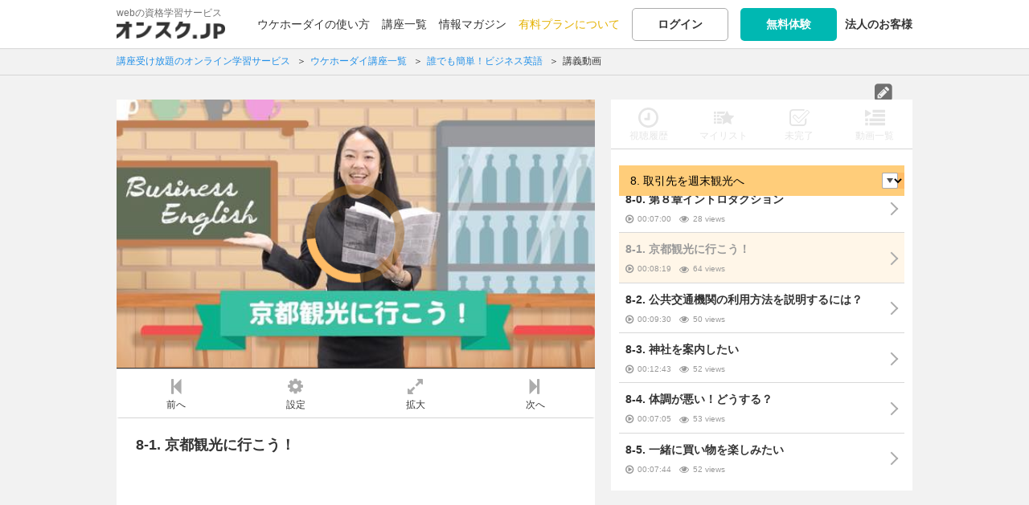

--- FILE ---
content_type: text/html; charset=UTF-8
request_url: https://onsuku.jp/training/business_english/movies/lecture/8-1
body_size: 119657
content:
<!DOCTYPE html>
<html lang="ja">
<head prefix="og: http://ogp.me/ns#">
<!-- yahoo conversion -->
<script async src="https://s.yimg.jp/images/listing/tool/cv/ytag.js"></script>
<script>
window.yjDataLayer = window.yjDataLayer || [];
function ytag() { yjDataLayer.push(arguments); }
ytag({"type":"ycl_cookie", "config":{"ycl_use_non_cookie_storage":true}});
</script>
<!-- end yahoo conversion -->
<meta charset="utf-8">
          <title>京都観光に行こう！ | 講義動画 |  誰でも簡単！ビジネス英語 |  オンスク.JP</title>
              <meta name="robots" content="noindex">
        
<link rel="apple-touch-icon" href="/img/icon/icon_home.png">
  <meta http-equiv="X-UA-Compatible" content="IE=edge">
    <meta name="viewport" content="initial-scale=1.0">
    <link rel="preconnect" href="https://d1y4ol8gzmsvjs.cloudfront.net" crossorigin="anonymous">
  <link rel="preconnect" href="https://s3-ap-northeast-1.amazonaws.com" crossorigin="anonymous">
  <link rel="preconnect" href="https://googleads.g.doubleclick.net" crossorigin="anonymous">
  <link rel="preconnect" href="https://www.google-analytics.com/analytics.js" crossorigin="anonymous">

    <meta name="description" content="誰でも簡単！ビジネス英語講座|8.取引先を週末観光へ│8-1.京都観光に行こう！が動画で学べます。" /><meta name="keywords" content="資格,学習,独学,動画,試験対策,オンスク,オンライン,講座,スキルアップ" /><link href="/favicon.ico" type="image/x-icon" rel="icon" /><link href="/favicon.ico" type="image/x-icon" rel="shortcut icon" /><link rel="stylesheet" type="text/css" href="/css/base201809.css?201809" /><link rel="stylesheet" type="text/css" href="https://s3.ap-northeast-1.amazonaws.com/onsuku.jp/css/movie.css" /><link rel="stylesheet" type="text/css" href="/css/training.css?201812" />

<!-- canonical -->
    <link rel="canonical" href="https://onsuku.jp/training/business_english/movies/lecture">

<!-- end canonical -->
<meta name="hash_data" content="">

<script src="https://code.jquery.com/jquery-2.2.4.min.js" integrity="sha256-BbhdlvQf/xTY9gja0Dq3HiwQF8LaCRTXxZKRutelT44=" crossorigin="anonymous"></script>
<script>
    (window.jQuery || document.write('<script src="/js/library/jquery-2.2.4.min.js"><\/script>'));
    
    $( document ).ready(function() {
      $(".logoutBtn").click(function(){
        //sent message to app
        //IOS
        if(window.webkit != undefined){
          window.webkit.messageHandlers.logout.postMessage('logout');
        }
        //Androi
        if(window.android != undefined){
          window.android.postMessage('logout');
        }
      });
    });
</script>
<script async src="//pagead2.googlesyndication.com/pagead/js/adsbygoogle.js"></script>
<script>
  (adsbygoogle = window.adsbygoogle || []).push({
    google_ad_client: "ca-pub-5282779471052405",
    enable_page_level_ads: true
  });
</script>
<script src="https://s3.ap-northeast-1.amazonaws.com/onsuku.jp/js/head.js"></script>

<script src="https://s3.ap-northeast-1.amazonaws.com/onsuku.jp/js/library/flickity.pkgd.min.js"></script>
<script src="https://s3.ap-northeast-1.amazonaws.com/onsuku.jp/js/lectureList.js"></script>


	<!-- Google Tag Manager -->
	<script>(function(w,d,s,l,i){w[l]=w[l]||[];w[l].push({'gtm.start':
	new Date().getTime(),event:'gtm.js'});var f=d.getElementsByTagName(s)[0],
	j=d.createElement(s),dl=l!='dataLayer'?'&l='+l:'';j.async=true;j.src=
	'https://www.googletagmanager.com/gtm.js?id='+i+dl;f.parentNode.insertBefore(j,f);
	})(window,document,'script','dataLayer','GTM-N3ZF8KR');</script>
	<!-- End Google Tag Manager -->
        
        
        <!-- LINE Tag Base Code -->
        <!-- Do Not Modify -->
        <script>
        (function(g,d,o){
        g._ltq=g._ltq||[];g._lt=g._lt||function(){g._ltq.push(arguments)};
        var h=location.protocol==='https:'?'https://d.line-scdn.net':'http://d.line-cdn.net';
        var s=d.createElement('script');s.async=1;
        s.src=o||h+'/n/line_tag/public/release/v1/lt.js';
        var t=d.getElementsByTagName('script')[0];t.parentNode.insertBefore(s,t);
        })(window, document);
        _lt('init', {
        customerType: 'lap',
        tagId: 'cdf8c7b1-e001-4312-8d09-5800243a4fac'
        });
        _lt('send', 'pv', ['cdf8c7b1-e001-4312-8d09-5800243a4fac']);
        </script>
        <noscript>
        <img height="1" width="1" style="display:none"
        src="https://tr.line.me/tag.gif?c_t=lap&t_id=cdf8c7b1-e001-4312-8d09-5800243a4fac&e=pv&noscript=1" />
        </noscript>
        <!-- End LINE Tag Base Code -->

</head>

<body id="training" class=" purcahseItem">
  
  <!-- Google Tag Manager (noscript) -->
  <noscript><iframe src="https://www.googletagmanager.com/ns.html?id=GTM-N3ZF8KR"
  height="0" width="0" style="display:none;visibility:hidden"></iframe></noscript>
  <!-- End Google Tag Manager (noscript) -->
<script>
  (function(i,s,o,g,r,a,m){i['GoogleAnalyticsObject']=r;i[r]=i[r]||function(){
  (i[r].q=i[r].q||[]).push(arguments)},i[r].l=1*new Date();a=s.createElement(o),
  m=s.getElementsByTagName(o)[0];a.async=1;a.src=g;m.parentNode.insertBefore(a,m)
  })(window,document,'script','//www.google-analytics.com/analytics.js','ga');

  ga('create', 'UA-44273757-1', 'auto');
  ga('require', 'displayfeatures');
  ga('require', 'linkid', 'linkid.js');
  var dimensionValue = 'visitor';
  ga('set', 'dimension2', dimensionValue);
  ga('set', 'dimension1', dimensionValue);
  ga('send', 'pageview');
</script>


<div class="form-popup training-search tr-search-hidden" id="training-search-top">
    <script>
    $(document).ready(function(){
        if($('#training-search-top .tr-search-movie').is(':checked')){
            $('.search-checkbox-item.movie.modal').addClass('checked')
        }
        if($('#training-search-top .tr-search-exercise').is(':checked')){
            $('.search-checkbox-item.question.modal').addClass('checked')
        }
        if($('#training-search-top .tr-search-magazine').is(':checked')){
            $('.search-checkbox-item.magagine.modal').addClass('checked')
            
        }
    })
    $('#training-search-top .search-checkbox-item.movie.modal input').on('click', function(){
        $('.search-checkbox-item.movie.modal').toggleClass('checked')
    })
    $('#training-search-top .search-checkbox-item.question.modal input').on('click', function(){
        $('.search-checkbox-item.question.modal').toggleClass('checked')
    })
    $('#training-search-top .search-checkbox-item.magagine.modal input').on('click', function(){
        $('.search-checkbox-item.magagine.modal').toggleClass('checked')
    })
</script></div>

<div id="wrapper" class="innerTrainingPage">

<header id="shareHeader">

    <div class="innerWrap">
  <div id="logo"><a href="/"><p class="logoTxt no-hover">webの資格学習サービス</p><img src="https://s3.ap-northeast-1.amazonaws.com/onsuku.jp/img/logo.png" alt="オンライン学習サービスならオンスク.JP。" width="135" height="22" srcset="https://s3.ap-northeast-1.amazonaws.com/onsuku.jp/img/logo.png 1x,https://s3.ap-northeast-1.amazonaws.com/onsuku.jp/img/logo_sp.png 1.5x, https://s3.ap-northeast-1.amazonaws.com/onsuku.jp/img/logo_sp.png 2x"></a></div>
  <link rel="stylesheet" type="text/css" href="/css/member.css?version=1.0.1" /><div id="subNav" >

<div class="loginBlock">
<ul>
<li><a href="/howto_ukehodai">ウケホーダイの使い方</a></li>
<li class="hoverMenu"><a href="/training?from=headernav">講座一覧</a>	<div class="training_hoverMenu">
		<ul>
			<li><a href="/training?from=headernav#category">ジャンルから講座を探す</a></li>
			<li><a href="/training?from=headernav#match">趣味・目的から講座を探す</a></li>
			<li><a href="/training?from=headernav#special">特集から講座を探す</a></li>
		</ul>
	</div>
</li>
<li><a href="/blog">情報マガジン</a></li>
<!--<li><a href="/soudan">みんなの学習相談</a></li>-->
<li><a href="/plan_guidance" class="plan">有料プランについて</a></li>
<li><a href="/members/login" class="function-normalBtn noshadow">ログイン</a></li>
<!-- <li><a href="#loginModal" class="lgModal function-normalBtn noshadow">ログイン</a></li> ログインモーダルにするとき -->
<li>
    <a href="/members/login_required?required=1&amp;from=headernav" class="smartBtn newRegistBtn noshadow">無料体験</a>    </li>
<li><a href="/biz"><strong>法人のお客様</strong></a></li>
</ul>
</div>


</div>


<div id="loginModal">

<div id="loginBase">

<p class="lineTitle bold"><span>他のサービスIDでログイン</span></p>
<div id="acLogin">
<ul class="snsLoginBtns">
<!--<li class="fbBtn"><a href="">Facebook</a></li>-->
<li class="ggBtn"><a href="https://accounts.google.com/o/oauth2/auth?scope=profile+email&redirect_uri=https%3A%2F%2Fonsuku.jp%2Fgoogleauth&response_type=code&client_id=791800827454-r8g0i3dv29g42vc89lnmlc0roor2nnr2.apps.googleusercontent.com">Google</a></li>
<li class="lineBtn"><a href="/members/line_login" rel="nofollow">LINE</a></li>
</ul>
</div>

<form action="/members/login" id="ModalLoginForm" autocomplete="off" method="post" accept-charset="utf-8"><div style="display:none;"><input type="hidden" name="_method" value="POST"/><input type="hidden" name="data[_Token][key]" value="c60d1a2b6727e8e20be740b98efd3d56d25ab0a9" id="Token527962382"/></div>
<p class="lineTitle mt30 bold"><span>メールアドレスでログイン</span></p>
<div class="errorBox caution" id="error-login" style="display: none;">
<p>メールアドレスもしくは、パスワードを正しく入力してください。</p>
</div>

<p><input name="data[Login][email]" class="inputTxt fst" placeholder="メールアドレス" autocomplete="off" id="modallogin" type="email"/></p>
<p><input name="data[Login][password]" class="inputTxt snd" autocomplete="off" placeholder="パスワード" type="password" id="LoginPassword"/></p>
<p class="mt10" id="modalLoginSubmit">
<input  class="smartBtn submitBtn wideBtn" id="submit-2121989592" type="submit" value="ログイン"/></p>
<div style="display:none;"><input type="hidden" name="data[_Token][fields]" value="f04ffc497f6d4fbec573f3334c7f07af851b3b5e%3A" id="TokenFields27144401"/><input type="hidden" name="data[_Token][unlocked]" value="" id="TokenUnlocked1199038660"/></div></form>  <p class="textCenter mt10"><button id="toFogotPassword" class="function-normalBtn wideBtn" type="button">パスワードを忘れた方</button></p>

<p class="mt20"><a href="/members/regist" class="smartBtn newRegistBtn wideBtn">無料体験</a></p>

</div>
<div id="login-status"></div>

<div id="fogotPassword">
<p class="ttl largeFont bold">パスワードを忘れた方</p>
<div class="errorBox caution" id="error-resetpass" style="display: none;">
<p>メールアドレスを正しく入力してください。</p>
</div>
<p class="mb20">会員登録時のメールアドレスを入力してください。<br>パスワード再設定するメールを送信します。</p>
<form action="/members/reset_password" id="ModalResetPasswordForm" method="post" accept-charset="utf-8"><div style="display:none;"><input type="hidden" name="_method" value="POST"/><input type="hidden" name="data[_Token][key]" value="c60d1a2b6727e8e20be740b98efd3d56d25ab0a9" id="Token451103887"/></div>
<input name="data[Member][email]" class="inputTxt" placeholder="登録したメールアドレス" id="forgotEmail" maxlength="255" type="email" required="required"/><p class="mt20">
<input  class="smartBtn submitBtn wideBtn" id="submit-1473256214" type="submit" value="送信"/></p>
<div style="display:none;"><input type="hidden" name="data[_Token][fields]" value="a5dd64bbc8af256e2d1043819606787b894195b6%3A" id="TokenFields2115431329"/><input type="hidden" name="data[_Token][unlocked]" value="" id="TokenUnlocked1209686449"/></div></form>
</div>
</div>

    
    
  <div class="rightBtns spOnly">
  <div class="">
            <a href="/members/login_required?required=1&from=headernav" class="headBtn registBtn"><span class="tx">無料体験</span></a>
          <button class="gnavBtn headBtn"><span class="mi"></span></button>
  </div>
  </div>
  <nav id="shareGlobal" class="smp">
  <div class="innerWrap">
  
  <div class="support_btn">
    <ul class="btnsDouble mt0">
    <li><a href="/members/login" class="function-normalBtn">ログイン</a></li>
    <!-- <li><a href="#loginModal" class="function-normalBtn lgModal">ログイン</a></li> モーダル時-->
    <li><a href="/members/login_required?required=1" class="smartBtn newRegistBtn spWide">無料体験</a></li>
  </ul>
    </div>
  
  
    <div>
      <a href="/about?from=gnav" class="navspBox icon7">
          <div>
            <p class="bold"><span>ウケホーダイの使い方</span></p>
            <p class="txt">サブスクの特長・フル活用法をご紹介</p>
          </div>
      </a>
  </div>
    <div>
      <a href="/training?from=gnav#category" class="navspBox icon8">
          <div>
              <p class="bold"><span>ジャンルから講座を探す</span></p>
          </div>
      </a>
  </div>
  <div>
      <a href="/training?from=gnav#match" class="navspBox icon9">
          <div>
              <p class="bold"><span>趣味・目的から講座を探す</span></p>
          </div>
      </a>
  </div>
  <div>
      <a href="/training?from=gnav#special" class="navspBox icon10">
          <div>
              <p class="bold"><span>特集から講座を探す</span></p>
          </div>
      </a>
  </div>
  <div>
      <a href="/dokugaku?from=gnav" class="navspBox icon11">
          <div>
              <p class="bold"><span>解決！「独学あるある」</span></p>
              <p class="txt">独学でハマりがちな悩みの解決法をご提案</p>
          </div>
      </a>
  </div>
         <div>
    <a href="/soudan?from=gnav" class="navspBox icon6">
        <div>
              <p class="bold"><span>みんなの学習相談</span></p>
              <p class="txt">勉強の悩みをひとりで悩まず、みんなで解決</p>
        </div>
    </a>
  </div>
          <div>
    <a href="/seminar?from=gnav" class="navspBox icon3">
        <div>
            <p class="bold"><span>お役立ち動画</span></p>
            <p class="txt">無料で学べる動画シリーズ</p>
        </div>
    </a>
  </div>
  <div>
    <a href="/blog?from=gnav" class="navspBox icon2">
        <div>
            <p class="bold"><span>情報マガジン</span></p>
            <p class="txt">学習に活かせる勉強法や役立つ情報を発信</p>
        </div>
    </a>
  </div>
  <ul class="subLink">
       <li><a href="/plan_guidance?from=gnav" class="plan">有料プランについて</a></li>
     <li><a href="/biz">法人のお客様</a></li>
    </ul>
  
      
  </div>
  </nav>  </div>
  </header>

    
    
<!-- 1階層目にパンずく設定が無い場合は非表示 -->
<script type="application/ld+json">


{
  "@context": "http://schema.org",
  "@type": "BreadcrumbList",
  "itemListElement": [
  {
    "@type": "ListItem",
    "position": 1,
    "item": {
      "@id": "https://onsuku.jp/",
      "name": "講座受け放題のオンライン学習サービス"
    }
  }
  ,{
    "@type": "ListItem",
    "position": 2,
    "item": {
      "@id": "https://onsuku.jp/training",
      "name": "ウケホーダイ講座一覧"
    }
  }  ,{
    "@type": "ListItem",
    "position": 3,
    "item": {
      "@id": "https://onsuku.jp/training/business_english",
      "name": "誰でも簡単！ビジネス英語"
    }
  }          ,{
        "@type": "ListItem",
        "position": 4,
        "item": {
          "@id": "https://onsuku.jp/training/business_english/movies/lecture/8-1",
          "name": "講義動画"
        }
      }
              ]
}


</script>
<div class="breadcrumbs">
    <div class="innerWrap">
    <ol class="breadcrumbs_ol">
    <li>
      <span>
                <a href="/" class="txtLink"><span>講座受け放題のオンライン学習サービス</span></a>
              </span>
    </li>
        <li>
			<span>
        <a href="/training" class="txtLink"><span>ウケホーダイ講座一覧</span></a>
      </span>
		</li>
            	<li>
			<span>
				<a href="/training/business_english" class="txtLink"><span>誰でも簡単！ビジネス英語</span></a>
			</span>
		</li>
                  <li>
          <span>
                                  <a href="/training/business_english/movies/lecture/8-1" class="txtLink"><span>講義動画</span></a>
                                          </span>
        </li>
               </ol>
    </div>
</div><!-- / #breadcrumbs -->

<main>
    <input type="hidden" value="https://d1y4ol8gzmsvjs.cloudfront.net/business_english/business_english_h_8_1/playlist-business_english_h_8_1.m3u8" id="midMov"><input type="hidden" value="https://d1y4ol8gzmsvjs.cloudfront.net/business_english/business_english_h_8_1/playlist-m-business_english_h_8_1.m3u8" id="lowMov">
			<div id="manabiLocalNav" class="courseNav quemov">
		<div class="localNav">
<div class="localHeader courseHeader">
  <div class="innerWrap">
  <ul class="courseNav_list">
                  <!--<li class="ttl" class="hover"><a href="/training/business_english/course_info"><svg class="icon-prev"><use xlink:href="#ico-prev"></use></svg>コース詳細</a></li>-->
              </ul>
  <ul class="sub_navList">
    <li><a href="/training/business_english" class="addIco i_pen2 addIco_horizontal_large hover"><span>講座トップ</span></a></li>
  </ul>
</div>
</div>
</div>
	</div><!-- / #contentHeader -->


<div id="contentWrap" class="layoutTypeMovie">

<div id="mainColumn" class="type_business_english">

<div id="mainMovie"  class="innerWrap mvLoading">

    <div id="detailMv">
    <div class="mvBox">
    
<!-- サムネイル表示 -->
    <div id="thumbBase" class="thumb01">
        <div id="notUser" class="blockOnVideo">
    <div class="inner">
    <div class="inner2">
			<p class="txt">動画をご覧いただくにはログインが必要です。</p>
			      <ul class="btns horizontal2">
        <li><a href="/members/login" class="smartBtn submitBtn wideBtn">ログイン</a></li>
        <!-- <li><a href="#loginModal" class="smartBtn submitBtn wideBtn lgModal">ログイン</a></li> モーダル時-->
      </ul>
    </div>
    </div>
    </div>
	  
          <img class="playIcon" src="/img/parts/play_ico_02.png" alt="" class="spChg">
    	<img class="thumbImg" src="https://s3.ap-northeast-1.amazonaws.com/onsuku.jp/contents/thumbnail/business_english/business_english_h_8_1.jpg" alt="">
    </div>
<!-- / -->

<!-- 動画 -->

    <div id="mvBase" class="thumb01">

                <input type="hidden" value="v150047" id="videoId">
			<video poster="https://s3.ap-northeast-1.amazonaws.com/onsuku.jp/contents/thumbnail/business_english/business_english_h_8_1.jpg" id="v150047" width="720" height="480" webkit-playsinline  playsinline controlsList="nodownload noremote" onended="movieend();"></video>

        
    </div><!-- /#mvBase -->
		<div id="notSupported" class="blockOnVideo disabled"><div class="inner"><div class="inner2"><p class="txt">ご利用のブラウザでは対応しておりません。</p>
		<p class="txt"><a href="https://faq.onsuku.jp/category/service/requirements" class="smartBtn wideBtn">利用推奨環境</a></p>
	</div></div></div>


    <div id="nextMovie" class="blockOnVideo disabled">
	  <div class="inner"><div class="inner2">
      
                        <!-- -->
              <ul class="btns nextOff">
                <li><button id="reStartBtn" type="button" class="function-normalBtn wideBtn"><i class="fa fa-repeat" aria-hidden="true"></i>もう一度観る</button></li>
                <li><a class="smartBtn wideBtn" href="/training/business_english/movies/lecture/8-2"><i class="fa fa-arrow-right" aria-hidden="true"></i>次の動画</a></li>              </ul>

               <ul class="btns nextOn">
               	<li class="largeFont normal">まもなく次の動画<br>
               <span class="nextChapter"><span id="nextChp"></span></span><br>　に移動します。</li>
               <li class="mt5 largeFont pb0 pt0"><span id="cDown">5</span>秒</li>                <li class="mt30"><button id="reStartBtn2" type="button" class="function-normalBtn wideBtn"><i class="fa fa-repeat" aria-hidden="true"></i> もう一度観る</button></li>
              </ul>
                
    </div></div><!-- / .inner -->
    </div><!-- / #nextMovie .blockOnVideo disabled -->
    <!-- / -->

<div id="ctrlView" class="layerWindow">
<div class="ctrlViewInner">

<div class="ctrlWrap">

  <div class="ctrlColumn">
  <p class="h">画質</p>
  <ul id="quorityList">
  <li data-quority="low"><button type="button" class="normalBtn settingBtn">低画質</button></li>
  <li data-quority="mid"><button type="button" class="normalBtn settingBtn">標準画質</button></li>
  <li id="autoBtn" data-quority="auto"><button type="button" class="normalBtn settingBtn">自動</button></li>
  </ul>
  </div>
  <div class="ctrlColumn">
  <p class="h">速度</p>
  <ul id="speedList">
  <li data-speed="0.8"><button type="button" class="normalBtn settingBtn">0.8倍速</button></li>
  <li class="stay" data-speed="1"><button type="button" class="normalBtn settingBtn">標準</button></li>
  <li data-speed="1.2"><button type="button" class="normalBtn settingBtn">1.2倍速</button></li>
  <li data-speed="1.4"><button type="button" class="normalBtn settingBtn">1.4倍速</button></li>
  <li data-speed="1.6"><button type="button" class="normalBtn settingBtn">1.6倍速</button></li>
  <li data-speed="1.8"><button type="button" class="normalBtn settingBtn">1.8倍速</button></li>
  <li data-speed="2"><button type="button" class="normalBtn settingBtn">2倍速</button></li>
  </ul>
  </div>
  <p class="spOnly clBtn"><button class="viewClose"><i class="fa fa-times" aria-hidden="true"></i> 閉じる</button></p>


  <div class="ctrlColumn pcOnlyTbc">
  <p class="h">連続再生</p>
  <button type="button" id="autoNext" class="settingBtn switch" title="動画が終わったら次の動画へ進みます"><span class="onTx">ON</span><span class="switchBar"><span class="ball">&nbsp;</span></span><span class="offTx">OFF</span></button>
  <p class="h aplay">自動再生</p>
  <button type="button" id="autoPlay" class="settingBtn switch" title="再生ボタンを押さなくても再生されます"><span class="onTx">ON</span><span class="switchBar"><span class="ball">&nbsp;</span></span><span class="offTx">OFF</span></button>
  </div>

</div>
<p class="trialTxt">この機能は会員になるとご利用可能になります。</p>
<button class="viewClose"><i class="fa fa-times" aria-hidden="true"></i></button>
</div>
</div>

        <div id="myListView" class="layerWindow remove">
    <div class="ctrlViewInner">

    <div class="add">
    <div class="myListResult">
    <p class="ttl">この講義をマイリストに追加しました</p>
    </div>
    <dl>
    <dt class="bold"><i class="fa fa-question-circle" aria-hidden="true"></i> マイリストとは</dt>
    <dd>何度も視聴したい、後で見たい講義をリスト化して保存できる機能です。</dd>
    </dl>
    <ul>
                  <li><a href="/training/business_english/movies_mylist?course=BE005" class="smartBtn under spWide">マイリスト表示</a></li>
          
    </ul>
    <p class="spOnly clBtn"><button class="viewClose"><i class="fa fa-times" aria-hidden="true"></i> 閉じる</button></p>
    </div>

    <div class="remove">
    <div class="myListResult">
    <p class="ttl">この講義をマイリストから削除しました</p>
    </div>
    <ul>
                  <li><a href="/training/business_english/movies_mylist?course=BE005" class="smartBtn spWide under">マイリスト表示</a></li>
              </ul>
    <p class="spOnly clBtn"><button class="viewClose"><i class="fa fa-times" aria-hidden="true"></i> 閉じる</button></p>
    </div>

    <button class="viewClose"><i class="fa fa-times" aria-hidden="true"></i></button>
    </div>
    </div>
        <div id="shioriView" class="layerWindow">
    <div class="ctrlViewInner">

    <div class="shioriSet">
    <div class="myListResult">
    <p class="ttl">この講義の<span id="nowTimeTxt" class="cl">00:00</span>にしおりをはさみますか？</p>
    <p class="caution">※誰でも簡単！ビジネス英語講座で既にしおりを使用している場合は上書きされます</p>
    <ul>
    <li><button type="button" class="settingBtn bold" id="shioriOk">はい</button></li>
    <li><button type="button" class="settingBtn viewClose">いいえ</button></li>
    </ul>
    </div>

    <dl>
    <dt class="bold"><i class="fa fa-question-circle" aria-hidden="true"></i> しおりとは</dt>
    <dd>現在の講義と停止時間を保存できる機能です。<br>
    <a href="/training/business_english" class="underLine">誰でも簡単！ビジネス英語講座トップページ</a>にある「しおりから再生」ボタンで保存したところから再生できます。</dd>
    <dd>※何度も視聴したい講義は<span class="bold">マイリスト</span>に追加しましょう</dd>
    </dl>
    </div>

    <div class="end">
    <p class="ttl"><span id="nowTimeTxt2" class="cl">00:00</span>にしおりをはさみました。</p>
    </div>
    <p class="spOnly clBtn"><button class="viewClose"><i class="fa fa-times" aria-hidden="true"></i> 閉じる</button></p>


    <button class="viewClose"><i class="fa" aria-hidden="true"></i></button>
    </div>
    </div>
<style type="text/css">
@media (max-width: 812px){
   i.fa.fa-times {
    top: -8px;
    right: 7px;
    position:none;
}
}
</style>

</div><!-- / #thumbBase .mvBox -->


<div id="normalPlayer">
<div class="mainCtrl">
<button type="button" id="back15" class="ctrlBtn" title="15秒戻る"><i class="fa fa-backward" aria-hidden="true"></i> -15</button>
<button type="button" id="for15" class="ctrlBtn" title="15秒進める">+15 <i class="fa fa-forward" aria-hidden="true"></i></button>
</div>

<div class="plwrap">
<div id="playerBar">
<div id="bar_Buffer"></div>
<div id="bar_Playing"></div>
<!--<div id="bar_Pointer"></div>
-->
</div>
<span id="seekNum">00:00</span>
<!--<span id="shiori1" title="しおり"><span><i class="fa fa-bookmark" aria-hidden="true"></i></span></span>-->
</div>

<button type="button" id="play_pauseBtn" class="ctrlBtn"><span class="stopL"></span><span class="stopR"></span></button>

<div id="time"><span id="nowTime">0:00</span> / <span id="totalTime">0:00</span></div>

<div class="statusBar">
<ul>
<li>画質：<span id="qTx"></span></li>
<li>速度：<span id="qTx2">標準</span></li>
<li>連続再生：<span id="qTx3">ON</span></li>
<li>自動再生：<span id="qTx4">ON</span></li>
</ul>
</div>

<div class="volCtrl">
<button type="button" id="volOff" class="ctrlBtn" title="ミュート解除"><i class="fa fa-volume-off" aria-hidden="true"></i><i class="fa fa-times" aria-hidden="true"></i></button>
<button type="button" id="volOn" class="ctrlBtn" title="ミュート（消音）">
<i class="fa fa-volume-up" aria-hidden="true"></i>
<i class="fa fa-volume-down" aria-hidden="true"></i>
</button>

<div id="volWrap">
<div id="volBar">
<div id="vol_Pointer"></div>
</div>
</div>

</div><!-- / #volCtrl -->
<button type="button" id="fullScreen" class="ctrlBtn" title="全画面"><span></span></button>

</div><!-- / #normalPlayer -->
</div><!-- / #detailMv -->


<div class="lineBlock">
<div class="inBox mvInfo boxPd0">
<div class="subCtrlBtns">
<ul>
<li><ul>
  <li class=""><a href="/training/business_english/movies/lecture/7-6"><i class="fa fa-step-backward" aria-hidden="true"></i><span>前へ</span></a></li>
    
       
<li><button type="button" id="settingBtn" class="nonIcon" title="動画の再生設定をします"><i class="fa fa-cog" aria-hidden="true"></i><span>設定</span></button></li>
<li><button type="button" id="mvLarge" title="動画を拡大します"><i class="fa fa-expand" aria-hidden="true"></i><span>拡大</span></button><button type="button" id="mvSmall" title="動画を縮小します" style="display:none;"><i class="fa fa-compress" aria-hidden="true"></i><span>縮小</span></button></li>
	<li class=""><a href="/training/business_english/movies/lecture/8-2" id="nextCheck"><i class="fa fa-step-forward" aria-hidden="true"></i><span>次へ</span></a></li>
</ul></li>
</ul>
</div>
</div>

<div class="inBox mvInfo">
	<h1 class="largeFont">8-1. 京都観光に行こう！</h1>
<div class="ttlLine">
	                     <!--そのコースの視聴権限があるか-->
							            						            
            
        	
	</div>
</div><!-- / .inBox -->
</div><!-- / .lineBlock -->

</div><!-- / #mainMovie .innerWrap -->

</div><!-- / #mainColumn -->

<aside id="sideBar">
<div class="staticSide">

<div class="lineBlock selectChapterBlock noBg">
<div class="inBox selectChapterBox boxPd0">


    <div class="subCtrlBtns subCtrlBtns-linkBtns pcOnly">
    <!--そのコースの視聴権限があるか-->
            <ul>
                      <li class="desabled"><span><svg class="icon-logo"><use xlink:href="#ico-rireki"></use></svg><span>視聴履歴</span></span></li>
          <li class="desabled"><span><svg class="icon-logo"><use xlink:href="#ico-mylist"></use></svg><span>マイリスト</span></a></li>
          
          <li class="desabled"><span><svg class="icon-logo"><use xlink:href="#ico-check"></use></svg><span>未完了</span></span></li>
                    <li class="desabled"><span><svg class="icon-logo"><use xlink:href="#ico-theme2"></use></svg><span>動画一覧</span></span></li>
        </ul>
        </div>
    
<div class="sideInner">
<div class="tabBlock chapters">
    <!-- <ul class="tabBtns-Top tabBtns-Base"> -->
                    <!-- <li class="active"><button type="button" value="themeTab">テーマ切替</button></li> -->
                  <!-- </ul> -->
<div id="themeTab" class="tab active">
  <div class="lineBlock selectChapterBlock noBg">
  <div class="inBox selectChapterBox boxPd0">
    <select id="selectChapter">
                        <option ><span>1. はじめての英文Eメール</span></option>
                             <option ><span>2. 電話は怖い！？</span></option>
                             <option ><span>3. オフィス内での同僚との会話</span></option>
                             <option ><span>4. 会議で司会進行を務める</span></option>
                             <option ><span>5. 価格交渉はどうする？</span></option>
                             <option ><span>6. 取引先をオフィスに案内</span></option>
                             <option ><span>7. 取引先との夕食</span></option>
                             <option selected><span>8. 取引先を週末観光へ</span></option>
                             <option ><span>9. 空港までお見送り</span></option>
                 </select>

  <div class="chapterView">
  
        <ul class="boxHover">
                    <li class="inBox">
    <a href="/training/business_english/movies/lecture/1-0">
        <p class="ttl"><span class="title">1-0. 第１章イントロダクション</span></p>
        <p class="txt"><span class="time">00:07:54</span><!--<span class="teacherName">--><!--先生</span> --><span class="num">706 views</span></p>
    <!--<p class="txt"></p>-->
        <p class="icoLine">
                            </p>
    </a>
    </li>
                                                                                            <li class="inBox free">
    <a href="/training/business_english/movies/lecture/1-1">
        <p class="ttl"><span class="title">1-1. クライアントに自己紹介　どんな内容がいい？</span></p>
        <p class="txt"><span class="time">00:07:34</span><!--<span class="teacherName">--><!--先生</span> --><span class="num">2231 views</span></p>
    <!--<p class="txt"></p>-->
        <p class="icoLine">
                        <span class="chargeIco trial">お試し</span>    </p>
    </a>
    </li>
                                                                                            <li class="inBox">
    <a href="/training/business_english/movies/lecture/1-2">
        <p class="ttl"><span class="title">1-2. 返信メールで困った、どういう内容で返信したらいい？</span></p>
        <p class="txt"><span class="time">00:07:01</span><!--<span class="teacherName">--><!--先生</span> --><span class="num">507 views</span></p>
    <!--<p class="txt"></p>-->
        <p class="icoLine">
                            </p>
    </a>
    </li>
                                                                                            <li class="inBox">
    <a href="/training/business_english/movies/lecture/1-3">
        <p class="ttl"><span class="title">1-3. Eメールで資料を送りたい！どんな説明が必要？</span></p>
        <p class="txt"><span class="time">00:06:08</span><!--<span class="teacherName">--><!--先生</span> --><span class="num">303 views</span></p>
    <!--<p class="txt"></p>-->
        <p class="icoLine">
                            </p>
    </a>
    </li>
                                                                                            <li class="inBox">
    <a href="/training/business_english/movies/lecture/1-4">
        <p class="ttl"><span class="title">1-4. 依頼のメールはどのように書けばいい？</span></p>
        <p class="txt"><span class="time">00:08:12</span><!--<span class="teacherName">--><!--先生</span> --><span class="num">280 views</span></p>
    <!--<p class="txt"></p>-->
        <p class="icoLine">
                            </p>
    </a>
    </li>
                                                                                            <li class="inBox">
    <a href="/training/business_english/movies/lecture/1-5">
        <p class="ttl"><span class="title">1-5. 返信がない！！早く返事をもらうには？</span></p>
        <p class="txt"><span class="time">00:09:03</span><!--<span class="teacherName">--><!--先生</span> --><span class="num">260 views</span></p>
    <!--<p class="txt"></p>-->
        <p class="icoLine">
                            </p>
    </a>
    </li>
                                                                                    <li class="inBox">
    <a href="/training/business_english/movies/lecture/1-6">
        <p class="ttl"><span class="title">1-6. 言いにくいことを伝えたい、お願いしたい、どうしたらいい？</span></p>
        <p class="txt"><span class="time">00:07:22</span><!--<span class="teacherName">--><!--先生</span> --><span class="num">224 views</span></p>
    <!--<p class="txt"></p>-->
        <p class="icoLine">
                            </p>
    </a>
    </li>
                                    <li class="inBox">
    <a href="/training/business_english/movies/lecture/1-7">
        <p class="ttl"><span class="title">1-7. お詫びの気持ちを伝えたい！どうしたら伝わる？</span></p>
        <p class="txt"><span class="time">00:10:12</span><!--<span class="teacherName">--><!--先生</span> --><span class="num">130 views</span></p>
    <!--<p class="txt"></p>-->
        <p class="icoLine">
                            </p>
    </a>
    </li>
                            <li class="inBox">
    <a href="/training/business_english/movies/lecture/1-8">
        <p class="ttl"><span class="title">1-8. 感謝の気持ちを伝えたい！どうすれば伝わる？</span></p>
        <p class="txt"><span class="time">00:10:44</span><!--<span class="teacherName">--><!--先生</span> --><span class="num">131 views</span></p>
    <!--<p class="txt"></p>-->
        <p class="icoLine">
                            </p>
    </a>
    </li>
                </ul>
        <ul class="boxHover">
                            <li class="inBox">
    <a href="/training/business_english/movies/lecture/2-0">
        <p class="ttl"><span class="title">2-0. 第２章イントロダクション</span></p>
        <p class="txt"><span class="time">00:07:17</span><!--<span class="teacherName">--><!--先生</span> --><span class="num">257 views</span></p>
    <!--<p class="txt"></p>-->
        <p class="icoLine">
                            </p>
    </a>
    </li>
                                                                                            <li class="inBox free">
    <a href="/training/business_english/movies/lecture/2-1">
        <p class="ttl"><span class="title">2-1. 海外から電話がかかってきた！どうしよう</span></p>
        <p class="txt"><span class="time">00:11:14</span><!--<span class="teacherName">--><!--先生</span> --><span class="num">398 views</span></p>
    <!--<p class="txt"></p>-->
        <p class="icoLine">
                        <span class="chargeIco trial">お試し</span>    </p>
    </a>
    </li>
                                                                                            <li class="inBox">
    <a href="/training/business_english/movies/lecture/2-2">
        <p class="ttl"><span class="title">2-2. 担当者がいない！？どうすればいい？</span></p>
        <p class="txt"><span class="time">00:08:04</span><!--<span class="teacherName">--><!--先生</span> --><span class="num">192 views</span></p>
    <!--<p class="txt"></p>-->
        <p class="icoLine">
                            </p>
    </a>
    </li>
                                                                                            <li class="inBox">
    <a href="/training/business_english/movies/lecture/2-3">
        <p class="ttl"><span class="title">2-3. 初めて電話をかけてみる！どうしたらいい？</span></p>
        <p class="txt"><span class="time">00:06:57</span><!--<span class="teacherName">--><!--先生</span> --><span class="num">156 views</span></p>
    <!--<p class="txt"></p>-->
        <p class="icoLine">
                            </p>
    </a>
    </li>
                                                                                            <li class="inBox">
    <a href="/training/business_english/movies/lecture/2-4">
        <p class="ttl"><span class="title">2-4. 急いでいることを伝えたい！</span></p>
        <p class="txt"><span class="time">00:06:48</span><!--<span class="teacherName">--><!--先生</span> --><span class="num">142 views</span></p>
    <!--<p class="txt"></p>-->
        <p class="icoLine">
                            </p>
    </a>
    </li>
                                                                                            <li class="inBox">
    <a href="/training/business_english/movies/lecture/2-5">
        <p class="ttl"><span class="title">2-5. 資料を電話で説明、どうしたらいい？</span></p>
        <p class="txt"><span class="time">00:07:37</span><!--<span class="teacherName">--><!--先生</span> --><span class="num">126 views</span></p>
    <!--<p class="txt"></p>-->
        <p class="icoLine">
                            </p>
    </a>
    </li>
                                                                                                </ul>
        <ul class="boxHover">
                                    <li class="inBox">
    <a href="/training/business_english/movies/lecture/3-0">
        <p class="ttl"><span class="title">3-0. 第３章イントロダクション</span></p>
        <p class="txt"><span class="time">00:07:15</span><!--<span class="teacherName">--><!--先生</span> --><span class="num">106 views</span></p>
    <!--<p class="txt"></p>-->
        <p class="icoLine">
                            </p>
    </a>
    </li>
                                                                                            <li class="inBox free">
    <a href="/training/business_english/movies/lecture/3-1">
        <p class="ttl"><span class="title">3-1. 今日の仕事の確認をしよう！</span></p>
        <p class="txt"><span class="time">00:08:35</span><!--<span class="teacherName">--><!--先生</span> --><span class="num">234 views</span></p>
    <!--<p class="txt"></p>-->
        <p class="icoLine">
                        <span class="chargeIco trial">お試し</span>    </p>
    </a>
    </li>
                                                                                            <li class="inBox">
    <a href="/training/business_english/movies/lecture/3-2">
        <p class="ttl"><span class="title">3-2. ランチに誘おう！</span></p>
        <p class="txt"><span class="time">00:07:50</span><!--<span class="teacherName">--><!--先生</span> --><span class="num">105 views</span></p>
    <!--<p class="txt"></p>-->
        <p class="icoLine">
                            </p>
    </a>
    </li>
                                                                                            <li class="inBox">
    <a href="/training/business_english/movies/lecture/3-3">
        <p class="ttl"><span class="title">3-3. 仕事を頼みたい…どうすればいい？</span></p>
        <p class="txt"><span class="time">00:05:45</span><!--<span class="teacherName">--><!--先生</span> --><span class="num">105 views</span></p>
    <!--<p class="txt"></p>-->
        <p class="icoLine">
                            </p>
    </a>
    </li>
                                                                                            <li class="inBox">
    <a href="/training/business_english/movies/lecture/3-4">
        <p class="ttl"><span class="title">3-4. 進捗確認、急ぎの旨伝えたい！</span></p>
        <p class="txt"><span class="time">00:07:43</span><!--<span class="teacherName">--><!--先生</span> --><span class="num">107 views</span></p>
    <!--<p class="txt"></p>-->
        <p class="icoLine">
                            </p>
    </a>
    </li>
                                                                                            <li class="inBox">
    <a href="/training/business_english/movies/lecture/3-5">
        <p class="ttl"><span class="title">3-5. 「お先に失礼します」ってどう言えばいい？</span></p>
        <p class="txt"><span class="time">00:09:38</span><!--<span class="teacherName">--><!--先生</span> --><span class="num">87 views</span></p>
    <!--<p class="txt"></p>-->
        <p class="icoLine">
                            </p>
    </a>
    </li>
                                                                                        </ul>
        <ul class="boxHover">
                                            <li class="inBox">
    <a href="/training/business_english/movies/lecture/4-0">
        <p class="ttl"><span class="title">4-0. 第４章イントロダクション</span></p>
        <p class="txt"><span class="time">00:10:13</span><!--<span class="teacherName">--><!--先生</span> --><span class="num">51 views</span></p>
    <!--<p class="txt"></p>-->
        <p class="icoLine">
                            </p>
    </a>
    </li>
                                                                                            <li class="inBox">
    <a href="/training/business_english/movies/lecture/4-1">
        <p class="ttl"><span class="title">4-1. 会議の始めはなんて言う？</span></p>
        <p class="txt"><span class="time">00:07:02</span><!--<span class="teacherName">--><!--先生</span> --><span class="num">116 views</span></p>
    <!--<p class="txt"></p>-->
        <p class="icoLine">
                            </p>
    </a>
    </li>
                                                                                            <li class="inBox">
    <a href="/training/business_english/movies/lecture/4-2">
        <p class="ttl"><span class="title">4-2. 会議の進行はどうしたらいい？</span></p>
        <p class="txt"><span class="time">00:07:53</span><!--<span class="teacherName">--><!--先生</span> --><span class="num">94 views</span></p>
    <!--<p class="txt"></p>-->
        <p class="icoLine">
                            </p>
    </a>
    </li>
                                                                                            <li class="inBox">
    <a href="/training/business_english/movies/lecture/4-3">
        <p class="ttl"><span class="title">4-3. 聞き返したい！意見をまとめたい！どうする？</span></p>
        <p class="txt"><span class="time">00:06:20</span><!--<span class="teacherName">--><!--先生</span> --><span class="num">75 views</span></p>
    <!--<p class="txt"></p>-->
        <p class="icoLine">
                            </p>
    </a>
    </li>
                                                                                            <li class="inBox">
    <a href="/training/business_english/movies/lecture/4-4">
        <p class="ttl"><span class="title">4-4. 賛成、反対の意思表示はどうする？</span></p>
        <p class="txt"><span class="time">00:08:19</span><!--<span class="teacherName">--><!--先生</span> --><span class="num">80 views</span></p>
    <!--<p class="txt"></p>-->
        <p class="icoLine">
                            </p>
    </a>
    </li>
                                                                                            <li class="inBox">
    <a href="/training/business_english/movies/lecture/4-5">
        <p class="ttl"><span class="title">4-5. 結論と決定をまとめたい！どう言ったらいい？</span></p>
        <p class="txt"><span class="time">00:11:18</span><!--<span class="teacherName">--><!--先生</span> --><span class="num">80 views</span></p>
    <!--<p class="txt"></p>-->
        <p class="icoLine">
                            </p>
    </a>
    </li>
                                                                                </ul>
        <ul class="boxHover">
                                                    <li class="inBox">
    <a href="/training/business_english/movies/lecture/5-0">
        <p class="ttl"><span class="title">5-0. 第５章イントロダクション</span></p>
        <p class="txt"><span class="time">00:06:27</span><!--<span class="teacherName">--><!--先生</span> --><span class="num">33 views</span></p>
    <!--<p class="txt"></p>-->
        <p class="icoLine">
                            </p>
    </a>
    </li>
                                                                                            <li class="inBox">
    <a href="/training/business_english/movies/lecture/5-1">
        <p class="ttl"><span class="title">5-1. 値下げを依頼された</span></p>
        <p class="txt"><span class="time">00:06:46</span><!--<span class="teacherName">--><!--先生</span> --><span class="num">89 views</span></p>
    <!--<p class="txt"></p>-->
        <p class="icoLine">
                            </p>
    </a>
    </li>
                                                                                            <li class="inBox">
    <a href="/training/business_english/movies/lecture/5-2">
        <p class="ttl"><span class="title">5-2. 値引きを断りたい</span></p>
        <p class="txt"><span class="time">00:07:28</span><!--<span class="teacherName">--><!--先生</span> --><span class="num">64 views</span></p>
    <!--<p class="txt"></p>-->
        <p class="icoLine">
                            </p>
    </a>
    </li>
                                                                                            <li class="inBox">
    <a href="/training/business_english/movies/lecture/5-3">
        <p class="ttl"><span class="title">5-3. 値下げに条件をつけるには？</span></p>
        <p class="txt"><span class="time">00:07:30</span><!--<span class="teacherName">--><!--先生</span> --><span class="num">63 views</span></p>
    <!--<p class="txt"></p>-->
        <p class="icoLine">
                            </p>
    </a>
    </li>
                                                                                            <li class="inBox">
    <a href="/training/business_english/movies/lecture/5-4">
        <p class="ttl"><span class="title">5-4. 自分では判断できない旨伝えるには？</span></p>
        <p class="txt"><span class="time">00:08:58</span><!--<span class="teacherName">--><!--先生</span> --><span class="num">59 views</span></p>
    <!--<p class="txt"></p>-->
        <p class="icoLine">
                            </p>
    </a>
    </li>
                                                                                                                                                </ul>
        <ul class="boxHover">
                                                            <li class="inBox">
    <a href="/training/business_english/movies/lecture/6-0">
        <p class="ttl"><span class="title">6-0. 第６章イントロダクション</span></p>
        <p class="txt"><span class="time">00:06:09</span><!--<span class="teacherName">--><!--先生</span> --><span class="num">124 views</span></p>
    <!--<p class="txt"></p>-->
        <p class="icoLine">
                            </p>
    </a>
    </li>
                                                                                            <li class="inBox free">
    <a href="/training/business_english/movies/lecture/6-1">
        <p class="ttl"><span class="title">6-1. メンバーを紹介する！紹介のルールはあるの？</span></p>
        <p class="txt"><span class="time">00:09:25</span><!--<span class="teacherName">--><!--先生</span> --><span class="num">167 views</span></p>
    <!--<p class="txt"></p>-->
        <p class="icoLine">
                        <span class="chargeIco trial">お試し</span>    </p>
    </a>
    </li>
                                                                                            <li class="inBox">
    <a href="/training/business_english/movies/lecture/6-2">
        <p class="ttl"><span class="title">6-2. オフィスのレイアウトを説明したい</span></p>
        <p class="txt"><span class="time">00:09:01</span><!--<span class="teacherName">--><!--先生</span> --><span class="num">103 views</span></p>
    <!--<p class="txt"></p>-->
        <p class="icoLine">
                            </p>
    </a>
    </li>
                                                                                            <li class="inBox">
    <a href="/training/business_english/movies/lecture/6-3">
        <p class="ttl"><span class="title">6-3. 会社の事業内容を説明したい</span></p>
        <p class="txt"><span class="time">00:08:04</span><!--<span class="teacherName">--><!--先生</span> --><span class="num">93 views</span></p>
    <!--<p class="txt"></p>-->
        <p class="icoLine">
                            </p>
    </a>
    </li>
                                                                                            <li class="inBox">
    <a href="/training/business_english/movies/lecture/6-4">
        <p class="ttl"><span class="title">6-4. 会社の業績を説明したい</span></p>
        <p class="txt"><span class="time">00:10:55</span><!--<span class="teacherName">--><!--先生</span> --><span class="num">69 views</span></p>
    <!--<p class="txt"></p>-->
        <p class="icoLine">
                            </p>
    </a>
    </li>
                                                                                    <li class="inBox">
    <a href="/training/business_english/movies/lecture/6-5">
        <p class="ttl"><span class="title">6-5. ビジネスランチでのプレゼンの感想を聞きたい！</span></p>
        <p class="txt"><span class="time">00:07:47</span><!--<span class="teacherName">--><!--先生</span> --><span class="num">66 views</span></p>
    <!--<p class="txt"></p>-->
        <p class="icoLine">
                            </p>
    </a>
    </li>
                                                                        </ul>
        <ul class="boxHover">
                                                                    <li class="inBox">
    <a href="/training/business_english/movies/lecture/7-0">
        <p class="ttl"><span class="title">7-0. 第７章イントロダクション</span></p>
        <p class="txt"><span class="time">00:07:04</span><!--<span class="teacherName">--><!--先生</span> --><span class="num">32 views</span></p>
    <!--<p class="txt"></p>-->
        <p class="icoLine">
                            </p>
    </a>
    </li>
                                                                                            <li class="inBox">
    <a href="/training/business_english/movies/lecture/7-1">
        <p class="ttl"><span class="title">7-1. お店を決めるポイントは？〜宗教と文化</span></p>
        <p class="txt"><span class="time">00:11:39</span><!--<span class="teacherName">--><!--先生</span> --><span class="num">59 views</span></p>
    <!--<p class="txt"></p>-->
        <p class="icoLine">
                            </p>
    </a>
    </li>
                                                                                            <li class="inBox">
    <a href="/training/business_english/movies/lecture/7-2">
        <p class="ttl"><span class="title">7-2. 待ち合わせをどう伝える？〜予約を伝える</span></p>
        <p class="txt"><span class="time">00:08:12</span><!--<span class="teacherName">--><!--先生</span> --><span class="num">59 views</span></p>
    <!--<p class="txt"></p>-->
        <p class="icoLine">
                            </p>
    </a>
    </li>
                                                                                            <li class="inBox">
    <a href="/training/business_english/movies/lecture/7-3">
        <p class="ttl"><span class="title">7-3. 最初の一杯、何を飲みたいか聞きたい！どうすればいい？</span></p>
        <p class="txt"><span class="time">00:06:01</span><!--<span class="teacherName">--><!--先生</span> --><span class="num">55 views</span></p>
    <!--<p class="txt"></p>-->
        <p class="icoLine">
                            </p>
    </a>
    </li>
                                                                                            <li class="inBox">
    <a href="/training/business_english/movies/lecture/7-4">
        <p class="ttl"><span class="title">7-4. 食事はどう説明したらいい？〜調理法、食材など</span></p>
        <p class="txt"><span class="time">00:08:38</span><!--<span class="teacherName">--><!--先生</span> --><span class="num">57 views</span></p>
    <!--<p class="txt"></p>-->
        <p class="icoLine">
                            </p>
    </a>
    </li>
                                                                                    <li class="inBox">
    <a href="/training/business_english/movies/lecture/7-5">
        <p class="ttl"><span class="title">7-5. 仕事以外の話で盛り上がりたい！どうしたらいい？</span></p>
        <p class="txt"><span class="time">00:08:50</span><!--<span class="teacherName">--><!--先生</span> --><span class="num">59 views</span></p>
    <!--<p class="txt"></p>-->
        <p class="icoLine">
                            </p>
    </a>
    </li>
                                                    <li class="inBox">
    <a href="/training/business_english/movies/lecture/7-6">
        <p class="ttl"><span class="title">7-6. そろそろ仕事の話をしたい！どうしたらいい？</span></p>
        <p class="txt"><span class="time">00:07:29</span><!--<span class="teacherName">--><!--先生</span> --><span class="num">55 views</span></p>
    <!--<p class="txt"></p>-->
        <p class="icoLine">
                            </p>
    </a>
    </li>
                                </ul>
        <ul class="selected boxHover">
                                                                            <li class="inBox">
    <a href="/training/business_english/movies/lecture/8-0">
        <p class="ttl"><span class="title">8-0. 第８章イントロダクション</span></p>
        <p class="txt"><span class="time">00:07:00</span><!--<span class="teacherName">--><!--先生</span> --><span class="num">28 views</span></p>
    <!--<p class="txt"></p>-->
        <p class="icoLine">
                            </p>
    </a>
    </li>
                                                                                            <li id="sideMv150047" class="inBox active">
    <a href="/training/business_english/movies/lecture/8-1" >
        <p class="ttl"><span class="title">8-1. 京都観光に行こう！</span></p>
    
    <div class="subInfo">
    <p class="txt"><!--<span class="teacherName">--><!--先生</span> --><span class="time">00:08:19</span><span class="num">64 views</span></p>
    <!--<p class="txt"></p>-->

        <p class="icoLine" id="icoLine_150047">
                            
        </p>
    </div>
    </a>
    </li>
                                                                                                <li class="inBox"id="nextMv">
    <a href="/training/business_english/movies/lecture/8-2">
        <p class="ttl"><span class="title">8-2. 公共交通機関の利用方法を説明するには？</span></p>
        <p class="txt"><span class="time">00:09:30</span><!--<span class="teacherName">--><!--先生</span> --><span class="num">50 views</span></p>
    <!--<p class="txt"></p>-->
        <p class="icoLine">
                            </p>
    </a>
    </li>
                                                                                            <li class="inBox">
    <a href="/training/business_english/movies/lecture/8-3">
        <p class="ttl"><span class="title">8-3. 神社を案内したい</span></p>
        <p class="txt"><span class="time">00:12:43</span><!--<span class="teacherName">--><!--先生</span> --><span class="num">52 views</span></p>
    <!--<p class="txt"></p>-->
        <p class="icoLine">
                            </p>
    </a>
    </li>
                                                                                            <li class="inBox">
    <a href="/training/business_english/movies/lecture/8-4">
        <p class="ttl"><span class="title">8-4. 体調が悪い！どうする？</span></p>
        <p class="txt"><span class="time">00:07:05</span><!--<span class="teacherName">--><!--先生</span> --><span class="num">53 views</span></p>
    <!--<p class="txt"></p>-->
        <p class="icoLine">
                            </p>
    </a>
    </li>
                                                                                    <li class="inBox">
    <a href="/training/business_english/movies/lecture/8-5">
        <p class="ttl"><span class="title">8-5. 一緒に買い物を楽しみたい</span></p>
        <p class="txt"><span class="time">00:07:44</span><!--<span class="teacherName">--><!--先生</span> --><span class="num">52 views</span></p>
    <!--<p class="txt"></p>-->
        <p class="icoLine">
                            </p>
    </a>
    </li>
                                                        </ul>
        <ul class="boxHover">
                                                                                    <li class="inBox">
    <a href="/training/business_english/movies/lecture/9-0">
        <p class="ttl"><span class="title">9-0. 第９章イントロダクション</span></p>
        <p class="txt"><span class="time">00:07:10</span><!--<span class="teacherName">--><!--先生</span> --><span class="num">32 views</span></p>
    <!--<p class="txt"></p>-->
        <p class="icoLine">
                            </p>
    </a>
    </li>
                                                                                            <li class="inBox">
    <a href="/training/business_english/movies/lecture/9-1">
        <p class="ttl"><span class="title">9-1. 予定の確認とお見送りはどうする？</span></p>
        <p class="txt"><span class="time">00:04:44</span><!--<span class="teacherName">--><!--先生</span> --><span class="num">63 views</span></p>
    <!--<p class="txt"></p>-->
        <p class="icoLine">
                            </p>
    </a>
    </li>
                                                                                            <li class="inBox">
    <a href="/training/business_english/movies/lecture/9-2">
        <p class="ttl"><span class="title">9-2. 滞在の感想を聞きたい！</span></p>
        <p class="txt"><span class="time">00:06:15</span><!--<span class="teacherName">--><!--先生</span> --><span class="num">56 views</span></p>
    <!--<p class="txt"></p>-->
        <p class="icoLine">
                            </p>
    </a>
    </li>
                                                                                            <li class="inBox">
    <a href="/training/business_english/movies/lecture/9-3">
        <p class="ttl"><span class="title">9-3. 帰国してやってもらいたいことを確認するには？</span></p>
        <p class="txt"><span class="time">00:07:34</span><!--<span class="teacherName">--><!--先生</span> --><span class="num">50 views</span></p>
    <!--<p class="txt"></p>-->
        <p class="icoLine">
                            </p>
    </a>
    </li>
                                                                                            <li class="inBox">
    <a href="/training/business_english/movies/lecture/9-4">
        <p class="ttl"><span class="title">9-4. 空港での買い物はどう調整する？</span></p>
        <p class="txt"><span class="time">00:05:16</span><!--<span class="teacherName">--><!--先生</span> --><span class="num">49 views</span></p>
    <!--<p class="txt"></p>-->
        <p class="icoLine">
                            </p>
    </a>
    </li>
                                                                                    <li class="inBox">
    <a href="/training/business_english/movies/lecture/9-5">
        <p class="ttl"><span class="title">9-5. ついにお別れ、お見送り！</span></p>
        <p class="txt"><span class="time">00:08:50</span><!--<span class="teacherName">--><!--先生</span> --><span class="num">48 views</span></p>
    <!--<p class="txt"></p>-->
        <p class="icoLine">
                            </p>
    </a>
    </li>
                                                </ul>
      </div>
  </div>
  </div>
</div>

<div id="historyTab" class="tab">
  <div class="lineBlock selectChapterBlock noBg">
  <div class="inBox selectChapterBox boxPd0">
  <div class="chapterView">
  <ul id="historyList" class="boxHover">
    <li id="histNone" class="inBox">講座の視聴履歴はありません</li>
    </ul>
  </div>
  </div>
  </div>
</div>

<div id="mylistTab" class="tab ">
  <div class="lineBlock selectChapterBlock noBg">
  <div class="inBox selectChapterBox boxPd0">
  <div class="chapterView">
  <ul id="playList" class="boxHover">
  <li id="plNone" class="inBox">マイリストにこの講座の講義は登録されていません</li>
    </ul>
  </div>
  </div>
  </div>
</div>
<div id="unviewdTab" class="tab ">
  <div class="lineBlock selectChapterBlock noBg">
  <div class="inBox selectChapterBox boxPd0">
  <div class="chapterView">
  <ul id="unviewedList" class="boxHover">
            <li id="unviewedListNone" class="inBox">未完了の講義はありません</li>
        </ul>
  </div>
  </div>
  </div>
</div>

</div><!-- /.tabBlock -->

</div>


</div>
</div>
<p id="targetChapterHelp"><span>ここからテーマの切り替えができます</span></p>
<p id="targetChapterHelp2"><span>この講座のマイリスト</span></p>

</div>
</aside><!-- / #sideBar -->

</div><!-- / #contentWrap .layoutTypeMovie -->

<div id="modalTargetDialog_view" class="dialog">
<p class="dialogTtl">この講義を完了にしますか？</p>
<p>完了にすると講義進捗率に反映されます。</p>

<ul class="note mt10">
<li>※完了にしても講義の視聴は可能です。</li>
</ul>

<ul class="btnsDouble">
<li><button type="button" class="function-normalBtn function-normalClear spWide modalCloseCustomBtn">キャンセル</button></li>
 <li><button type="button" id="modalConfirm" class="smartBtn submitBtn normalFont spWide modalCloseCustomBtn">完了にする</button></li>
</ul>
</div>


<script>

  var flg_play;
    var flg_favo = 0;
  

  var token_key = $("input[name='data[_Token][key]']").val();
  function favorite(){
    var path = null;

    if(flg_favo === 0){
      path = "/movies/ajaxfavorite";
    } else if(flg_favo === 1) {
      path = "/movies/ajaxfavoriteDel";
    }

    if(!path) return false;

    return $.ajax({
          type: 'post',
          url: path,
          data: {
          'user_id': "-1",
            'movie_page_id': "150047",
            '_Token': {'key':token_key}
          }
          });
  }

  // しおりをはさむ
  function bookmark() {
      var video = document.getElementById("v150047");
      if(!video) {
          return false;
      }

      return $.ajax({
          type: 'post',
          url: "/movies/ajax_add_bookmark",
          data: {
            'movie_page_id': "150047",
            'time': video.currentTime,
            '_Token': {'key':token_key}
          }
      });
  }

  function movieend(){
    $('#v150047').removeAttr('controls');
    $("#nextMovie").show();
    $("#nextMovie").removeClass("disabled");
  }

	$(function(){
		
			var video = document.getElementById("v150047");
			    var getTime = 0
		$(video).on('timeupdate',function(){
			
			var timeFloored = Math.floor(video.currentTime);
			if(timeFloored > 15 && (timeFloored) % 15 == 1 && getTime < Math.floor(timeFloored/15)){ //11 => 15秒に変更　三浦さんより指示
                                if(video) { //三浦さんより指示
//				if(video && onsuku.videoCountFlag) { //三浦さんより指示
					var _all = video.currentTime;
//					if(onsuku.videoCountFlag === 1){ 　//三浦さんより指示
						$.ajax({
							type: 'post',
							url: "/movies/ajaxregist",
							data: {
								'user_id': null,
								'movie_page_id': "150047",
								'category_id': 15,
								'play_time': _all,
								'_Token': {'key':token_key},
						},
							   async: false
							   })
							.done(function(data){
                getTime = Math.floor(timeFloored/15)
							return true;
						});
//					}
				}
			}
		});


      $("#slideBtn").on('click', function(){
        $("#slide").slideToggle();
      });

  });
	

 function movieComp() {
            return $.ajax({
                type:"post",
                url:"/movies/ajax_complete",
                data:{
                    'user_id': null,
                    'movie_page_id': "150047",
                    'category_id': 15,
                    '_Token': {'key':$("input[name='data[_Token][key]']").val()}
                }
            });
 }
</script>
</main>

<div id="pageTop">
    <p><a href="#wrapper">ページトップへ</a></p>
</div>
<div class="breadcrumbs">
    <div class="innerWrap">
    <ol class="breadcrumbs_ol">
    <li>
      <span>
                <a href="/" class="txtLink"><span>講座受け放題のオンライン学習サービス</span></a>
              </span>
    </li>
        <li>
			<span>
        <a href="/training" class="txtLink"><span>ウケホーダイ講座一覧</span></a>
      </span>
		</li>
            	<li>
			<span>
				<a href="/training/business_english" class="txtLink"><span>誰でも簡単！ビジネス英語</span></a>
			</span>
		</li>
                  <li>
          <span>
                                  <a href="/training/business_english/movies/lecture/8-1" class="txtLink"><span>講義動画</span></a>
                                          </span>
        </li>
               </ol>
    </div>
</div><!-- / #breadcrumbs -->

        <footer id="shareFooter">
            
<!-- / マガジンページは簡易フッターを表示 -->

<div class="innerWrap">

<p class="baseTtl">サービスメニュー</p>
<ul class="serviceLink">
<li class="mainCate"><a href="/training">講座一覧</a></li>
<li class="mainCate"><a href="/dokugaku">解決！「独学あるある」</a></li>
<li class="mainCate"><a href="/soudan">みんなの学習相談</a></li>
<li class="mainCate"><a href="/blog">オンスク情報マガジン</a></li>
<li class="mainCate"><a href="/seminar">お役立ち動画</a></li>
</ul>


<p class="baseTtl">オンスク.JP</p>
<ul class="serviceLink">
<li><a href="/howto_ukehodai">ウケホーダイの使い方</a></li>
<li><a href="https://faq.onsuku.jp/category/guide" target="_blank">オンスクの使い方</a></li>
<!-- <li><a href="/news">お知らせ一覧</a></li> -->
<li><a href="/feature">特集一覧</a></li>
<li><a href="/plan_guidance">有料プランについて</a></li>
<li><a href="https://faq.onsuku.jp/" target="_blank">よくある質問</a></li>
<li><a href="/sitemap">サイトマップ</a></li>
<li><a href="/contact_us">お問い合わせ</a></li>
<li><a href="/biz">法人向けサービス</a></li>
        <li><a href="/members/login">ログイン</a></li>
    </ul>
</div><!-- / .innerWrap -->

<div class="shareFooter__sns">
<div class="innerWrap">
<p class="baseTtl">公式SNSアカウント</p>
<ul class="serviceLink">
<li class="tw"><a href="https://twitter.com/onsuku_jp" target="_blank" title="オンスク  公式Twitter"><i class="fa fa-twitter" aria-hidden="true"></i></a></li>
<li class="fb"><a href="https://www.facebook.com/onsuku" target="_blank" title="オンスク  公式Facebook"><i class="fa fa-facebook-official" aria-hidden="true"></i></a></li>
<li class="yb"><a href="https://www.youtube.com/channel/UCkd2F4pEPSfBsx48lv0a-Zg" target="_blank" title="オンスク  公式Youtubeチャンネル"><i class="fa fa-youtube-play" aria-hidden="true"></i></a></li>
<li class="ig"><a href="https://www.instagram.com/onsuku_jp_official/" target="_blank" title="オンスク  公式Instagram"><i class="fa fa-instagram" aria-hidden="true"></i></a></li>
</ul>
</div>
</div>




<div class="copyBlock">
<div class="innerWrap">
<ul>
<li><a href="https://corp.onsuku.jp/corporate/" target="_blank">運営会社</a></li>
<li><a href="/privacy">個人情報保護方針</a></li>
<li><a href="/rules">会員規約</a></li>
<li><a href="/rules?anc=anc04#anc04">特定商取引法に基づく表示</a></li>
<!--<li><a href="/course_rules">オンラインスクール有料プラン申込み規約</a></li>-->
<li><a href="/copy">著作権について</a></li>
<li><a href="https://corp.onsuku.jp/recruit/partner.html" target="_blank">講師募集</a></li>
</ul>

<div>
    <p class="logo">
  <a href="/"><img src="https://s3.ap-northeast-1.amazonaws.com/onsuku.jp/img/logo2.png" alt="オンスク.JP" width="117" height="17" class="spChg"></a> 
  <a href="https://houritsu.tac-school.co.jp/" target="_blank"><img src="https://s3.ap-northeast-1.amazonaws.com/onsuku.jp/img/home/houritsu_logo.png" alt="法律資格合格応援サイト" width="150" class="ml15"></a>
  <span class="breakWord"><!--<a href="https://www.onsuku.com/" target="_blank"><img src="https://s3.ap-northeast-1.amazonaws.com/onsuku.jp/img/logo_onsukucom.png" alt="オンスク.com" width="75" class="ml15"></a>-->
  <a href="https://powerspot-quest.com/" target="_blank"><img src="https://s3.ap-northeast-1.amazonaws.com/onsuku.jp/img/logo_powerspot-quest.png" alt="パワクエ" width="65" class="ml15"></a></span>
</p>
  <p class="copy"><a href="https://corp.onsuku.jp/" target="_blank">株式会社オンラインスクール</a> &copy; 2015- ONLINE SCHOOL Co., Ltd.</p>
</div>
</div><!-- / .innerWrap -->
</div><!-- / .copyBlock -->

<div id="pageLoading"></div>        </footer> <!-- footer -->

    </div>

<!-- サイト共通js -->
<script src="https://s3.ap-northeast-1.amazonaws.com/onsuku.jp/js/library/plugins201809.js"></script>
<script src="/js/main.js?201809"></script>
<script src="/js/training.js?201809"></script>

<script src="https://s3.ap-northeast-1.amazonaws.com/onsuku.jp/js/library/slick.min.js"></script>
<script src="https://s3.ap-northeast-1.amazonaws.com/onsuku.jp/js/library/hls.min.js"></script>
<script src="https://s3.ap-northeast-1.amazonaws.com/onsuku.jp/js/video_hls.js?20171024"></script>

    <script>
        function chapterGet(id){
            var token_key = $("input[name='data[_Token][key]']").val();

            //json取得用
                        return $.ajax({
                type: 'post',
                dataType: "json",
                url: "/movies/ajaxjsonGet",
                data: {
                "chapterId":id,
                  "_Token": {'key':token_key}
                }})//.
               // done(function(data){
                 //   var str = data.split("||");
                //  for (var i = 0; i < str.length; i++){
                    //  onsuku.clLoadContent2(str);

                //  }

              //    return true;
              //  }).
              //  fail(function(data){

              //  })

        };
    </script>



    
        <script type="text/javascript">
//<![CDATA[
$(document).ready(function () {$("#submit-2121989592").bind("click", function (event) {$.ajax({data:$("#submit-2121989592").closest("form").serialize(), error:function (XMLHttpRequest, textStatus, errorThrown) {$("#error-login").html(XMLHttpRequest.responseText);$("#error-login").show();onsuku.modalBase.errorfunc();$("#login-status").css("display","none");}, success:function (data, textStatus) {window.location="/training/business_english/movies/lecture/8-1";}, type:"post", url:"\/members\/login"});
return false;});
$("#submit-1473256214").bind("click", function (event) {$.ajax({data:$("#submit-1473256214").closest("form").serialize(), error:function (XMLHttpRequest, textStatus, errorThrown) {$("#error-resetpass").show();$("#login-status").hide();}, success:function (data, textStatus) {window.location="/members/sent_reset_password";}, type:"post", url:"\/members\/reset_password"});
return false;});});
//]]>
</script>
<!-- <div id="fb-root"></div>
<script>(function(d, s, id) {
  var js, fjs = d.getElementsByTagName(s)[0];
  if (d.getElementById(id)) return;
  js = d.createElement(s); js.id = id;
  js.async = 'async';
  js.src = "//connect.facebook.net/ja_JP/sdk.js#xfbml=1&version=v2.8&appId=1702681169943303";
  fjs.parentNode.insertBefore(js, fjs);
}(document, 'script', 'facebook-jssdk'));</script> -->

    <!-- テーマから選ぶヘルパー -->
    <div id="themeSelectTarget"></div>

    <svg display="none" version="1.1" xmlns="http://www.w3.org/2000/svg" xmlns:xlink="http://www.w3.org/1999/xlink">
<defs>
<symbol id="ico-bookmark" viewBox="284.2 0.1 435 559.9"><g><g><path d="M712.7,18.2c-4.9-6.6-11-12.1-19.2-14.8c-5.5-2.2-10.4-3.3-16.4-3.3H326.4c-5.5,0-11,1.1-15.9,3.3
c-8.2,3.3-14.3,8.2-19.2,14.8c-4.9,7.1-7.1,14.8-7.1,23.1v478.1c0,8.2,2.2,15.9,7.1,22.5c4.9,6.6,11,12.1,19.2,14.8
c4.9,2.2,10.4,3.3,15.9,3.3c11.5,0,21.4-3.8,30.2-12.1l145-105l145,105.5c8.8,7.7,18.7,11.5,30.2,11.5c6,0,11.5-1.1,15.9-2.7
c8.2-3.3,14.3-8.2,19.2-14.8s7.1-14.3,7.1-22.5V41.8C719.9,33,717.1,25.4,712.7,18.2z M569.4,241.9l-107.7,63.2
c-2.2,1.1-3.8,1.6-6,1.6s-4.4-0.5-6-1.6c-4.4-2.7-6-6.6-6-11.5l1.1-128.6c0-4.9,2.2-8.8,6.6-11c4.4-2.2,8.8-2.2,12.6,0.5
l105.5,65.3c4.4,2.2,6,6,6,11C575.5,235.8,573.2,239.1,569.4,241.9z"/></g></g></symbol>

<symbol id="ico-first" viewBox="305.1 0 654.8 560"><g><path d="M705.8,560c5.4,0,10.2-2,14.2-5.4c4.1-4.1,5.4-8.8,5.4-14.2v-57.6c31.2-0.7,60.3-6.8,89.5-19
c28.5-12.2,53.6-28.5,75.3-50.2c40.7-40.7,63.1-88.1,68.5-143.7c5.4-54.9-7.5-107.8-38-157.3l-1.4-1.4c-2-2-4.1-2.7-7.5-2.7
c-2.7,0-5.4,0.7-6.8,2.7l-44.1,44.1c-3.4,3.4-3.4,7.5-1.4,11.5c8.8,21,13.6,33.9,14.9,38c6.8,27.1,6.8,54.2-0.7,81.4
c-7.5,27.1-21,50.2-40.7,69.8c-29.8,29.8-65.8,44.7-107.8,46.1l-0.7-61.7c0-5.4-2-10.2-6.1-14.2c-4.1-4.1-8.8-6.1-14.2-6.1
s-10.2,2-14.2,5.4l-147.1,99.7c-4.1,4.1-5.4,8.8-5.4,14.2c0,5.4,2,10.2,6.1,14.2l148.5,101C695,558,699.7,560,705.8,560L705.8,560z
"/><path d="M722.1,80.7c42,2,78.6,18.3,108.5,48.1c20.3,20.3,33.9,43.4,42,70.5s8.8,54.2,2,81.4c-0.7,4.1-5.4,16.9-14.2,38
c-2,4.7-1.4,8.8,1.4,11.5l44.7,44.7c2,2,4.1,2.7,7.5,2.7c2.7,0,5.4-0.7,6.8-2.7l1.4-1.4c29.8-49.5,41.4-101.7,35.3-156.6
c-6.1-54.9-29.8-103.7-71.2-144.4c-21.7-21.7-47.5-39.3-75.9-51.5c-28-12.9-57.8-19.6-89-21L722.1,80.7z"/>
</g><g><path d="M332.9,6.1C318-4.7,305.1,2,305.1,21v437.3c0,19,12.9,25.1,27.8,14.9l311.9-216.3c15.6-10.8,15.6-27.8,0-38.6L332.9,6.1z"
/></g></symbol>

<symbol id="ico-mylist" viewBox="35.314 52.864 142.472 94.274"><g id="&#x30DE;&#x30A4;&#x30EA;&#x30B9;&#x30C8;&#x4E00;&#x89A7;"><g>
<path d="M48.898,103.879H37.255c-0.527,0-0.983,0.192-1.363,0.578c-0.385,0.381-0.578,0.836-0.578,1.362v11.644
c0,0.523,0.193,0.978,0.578,1.364c0.38,0.385,0.836,0.578,1.363,0.578h11.643c0.523,0,0.978-0.193,1.363-0.578
c0.385-0.386,0.578-0.841,0.578-1.364V105.82c0-0.527-0.193-0.98-0.578-1.362C49.876,104.071,49.421,103.879,48.898,103.879z"/>
<path d="M48.898,57.312H37.255c-0.527,0-0.983,0.19-1.363,0.574c-0.385,0.385-0.578,0.84-0.578,1.363v11.643
c0,0.527,0.193,0.981,0.578,1.366c0.38,0.381,0.836,0.574,1.363,0.574h11.643c0.523,0,0.978-0.193,1.363-0.574
c0.385-0.385,0.578-0.84,0.578-1.366V59.249c0-0.523-0.193-0.978-0.578-1.363C49.876,57.501,49.421,57.312,48.898,57.312z"/>
<path d="M48.898,80.597H37.255c-0.527,0-0.983,0.192-1.363,0.573c-0.385,0.385-0.578,0.84-0.578,1.366v11.643
c0,0.523,0.193,0.978,0.578,1.363c0.38,0.383,0.836,0.574,1.363,0.574h11.643c0.523,0,0.978-0.19,1.363-0.574
c0.385-0.385,0.578-0.84,0.578-1.363V82.536c0-0.527-0.193-0.981-0.578-1.366C49.876,80.788,49.421,80.597,48.898,80.597z"/>
<path d="M48.898,127.163H37.255c-0.527,0-0.983,0.193-1.363,0.577c-0.385,0.386-0.578,0.84-0.578,1.364v11.643
c0,0.528,0.193,0.983,0.578,1.364c0.38,0.385,0.836,0.578,1.363,0.578h11.643c0.523,0,0.978-0.193,1.363-0.578
c0.385-0.381,0.578-0.836,0.578-1.364v-11.642c0-0.524-0.193-0.978-0.578-1.364C49.876,127.357,49.421,127.163,48.898,127.163z"/>
<path d="M60.537,57.312c-0.527,0-0.978,0.19-1.363,0.574c-0.385,0.385-0.578,0.84-0.578,1.363v11.643
c0,0.527,0.193,0.981,0.578,1.366c0.385,0.381,0.84,0.574,1.363,0.574h48.457l7.677-15.522H60.537V57.312z"/>
<path d="M78.173,80.597H60.537c-0.527,0-0.978,0.192-1.363,0.573c-0.385,0.385-0.578,0.84-0.578,1.366v11.643
c0,0.523,0.193,0.978,0.578,1.363c0.385,0.383,0.84,0.574,1.363,0.574h14.016c-1.721-2.141-2.593-4.395-2.593-6.72
C71.96,86.257,73.655,82.413,78.173,80.597z"/>
<path d="M92.58,127.163H60.695c-0.527,0-0.981,0.193-1.363,0.577c-0.385,0.386-0.577,0.84-0.577,1.364v11.643
c0,0.528,0.192,0.983,0.577,1.364c0.381,0.385,0.836,0.578,1.363,0.578h29.247c0.024-0.212,0.053-0.436,0.088-0.684L92.58,127.163
z"/>
<path d="M82.377,103.879H60.695c-0.527,0-0.981,0.192-1.363,0.578c-0.385,0.381-0.577,0.836-0.577,1.362v11.644
c0,0.523,0.192,0.978,0.577,1.364c0.381,0.385,0.836,0.578,1.363,0.578h33.219l0.634-3.69L82.377,103.879z"/>
</g><g>
<path d="M177.786,89.398c0-1.466-1.11-2.378-3.328-2.734l-29.821-4.336l-13.365-27.029c-0.751-1.623-1.723-2.435-2.912-2.435
c-1.186,0-2.158,0.812-2.909,2.435l-13.369,27.029l-29.82,4.335c-2.214,0.356-3.324,1.267-3.324,2.734
c0,0.829,0.495,1.78,1.485,2.848l21.623,21.033l-5.108,29.702c-0.078,0.556-0.117,0.95-0.117,1.19
c0,0.829,0.207,1.535,0.623,2.108c0.413,0.576,1.035,0.862,1.869,0.862c0.713,0,1.507-0.235,2.379-0.712l26.67-14.02l26.672,14.02
c0.833,0.473,1.627,0.712,2.379,0.712c0.794,0,1.395-0.285,1.812-0.862c0.413-0.573,0.622-1.279,0.622-2.108
c0-0.516-0.021-0.912-0.06-1.19l-5.108-29.702l21.564-21.03C177.27,91.216,177.786,90.266,177.786,89.398L177.786,89.398z"/>
</g></g></symbol>

<symbol id="ico-next" viewBox="212 0.1 748.2 559.9">
<path d="M573.8,11.2c-23.1-20.3-42.1-11.9-42.1,18.9v500c0,30.8,18.9,39.2,42.1,18.9l264.4-234.1c23.1-20.3,23.1-54,0-74.3
	L573.8,11.2z"/>
<path d="M254,11.2c-23.1-20.3-42-11.9-42,18.9v500c0,30.8,18.9,39.2,42.1,18.9l264.3-234.2c23.1-20.3,23.1-54,0-74.3L254,11.2z"/>
<path d="M960.2,530.9c0,15.4-12.6,28-28,28h-51.9c-15.4,0-28-12.6-28-28V28.7c0-15.4,12.6-28,28-28h51.9c15.4,0,28,12.6,28,28V530.9
	z"/></symbol>

<symbol id="ico-trial" viewBox="403.7 -0.1 556.4 560">
<path d="M605.3,3.4c-11.2-7.3-20-2.9-20,10.7v299.7c0,13.7,9.3,18.1,20,10.7l213.8-147.9c11.2-7.8,11.2-20,0-27.8L605.3,3.4z"/>
<g><path d="M403.7,391.5H497v31.7h-30.8v136.7h-32.7V423.2h-29.8V391.5z"/>
<path d="M516.9,391.5h34.2c18.6,0,31.7,1.5,39.5,4.9c7.8,3.4,14.2,8.8,19,16.6c4.9,7.8,7.3,16.6,7.3,27.3c0,11.2-2.4,20.5-7.8,27.8
c-5.4,7.3-13.2,13.2-23.9,17.1l40,74.7H590l-38.1-71.3H549v71.3h-32.2L516.9,391.5L516.9,391.5z M549.1,457.4h10.3
c10.3,0,17.1-1.5,21-3.9s5.9-7.3,5.9-13.2c0-3.9-1-6.8-2.9-9.8c-2-2.9-4.4-4.9-7.8-5.9c-3.4-1-9.3-2-17.6-2h-8.8L549.1,457.4
L549.1,457.4z"/>
<path d="M647.3,391.5H679v168.4h-31.7V391.5z"/>
<path d="M763.5,391.5h32.7l64.9,168.4h-33.2l-13.2-34.7h-69.3l-13.7,34.7h-33.2L763.5,391.5z M780.1,436.4L757.6,494h44.9
L780.1,436.4z"/>
<path d="M881.1,391.5h32.2v137.7h46.9v30.7h-79.1L881.1,391.5L881.1,391.5z"/></g></symbol>

<symbol id="ico-basic" viewBox="0 265.6 960.1 294.4">
<g><path d="M307.8,379.9c0-4.5-3.8-7.6-10.6-8.3l-93-13.6l-40.9-84.7c-2.3-5.3-5.3-7.6-9.1-7.6s-6.8,2.3-9.1,7.6l-41.6,83.9l-93,13.6
C3.8,372.3,0,375.3,0,379.9c0,2.3,1.5,5.3,4.5,9.1l67.3,65.7L56,546.2c0,1.5,0,3,0,3.8c0,2.3,0.8,4.5,2.3,6.8c1.5,1.5,3,3,6.1,3
c2.3,0,4.5-0.8,7.6-2.3l83.2-43.9l83.2,43.9c2.3,1.5,5.3,2.3,7.6,2.3c2.3,0,4.5-0.8,5.3-3c1.5-1.5,2.3-3.8,2.3-6.8c0-1.5,0-3,0-3.8
l-15.9-92.3l67.3-65.8C306.3,385.2,307.8,382.1,307.8,379.9L307.8,379.9z"/>
</g><g><path d="M479.6,305.7l30.3,61.2c3,6.8,9.8,11.4,17.4,12.1l68,9.8l-49.2,47.7c-5.3,5.3-7.6,12.9-6.8,20.4l11.4,67.3l-60.5-31.8
c-3-1.5-6.8-2.3-10.6-2.3s-7.6,0.8-10.6,2.3l-60.5,31.8l11.4-67.3c1.5-7.6-1.5-15.1-6.8-20.4l-49.2-47.7l68-9.8
c7.6-0.8,13.6-6.1,17.4-12.1L479.6,305.7 M479.6,265.6c-3.8,0-6.8,2.3-9.1,7.6l-41.6,83.9l-93,13.7c-6.8,0.8-10.6,3.8-10.6,8.3
c0,2.3,1.5,5.3,4.5,9.1l67.3,65.8l-15.9,92.3c0,1.5,0,3,0,3.8c0,2.3,0.8,4.5,2.3,6.8c1.5,1.5,3,3,6.1,3c2.3,0,4.5-0.8,7.6-2.3
l83.2-43.9l83,43.9c2.3,1.5,5.3,2.3,7.6,2.3c2.3,0,4.5-0.8,5.3-3c1.5-1.5,2.3-3.8,2.3-6.8c0-1.5,0-3,0-3.8L562.8,454l67.3-65.8
c3-3,4.5-6.1,4.5-9.1c0-4.5-3.8-7.6-10.6-8.3l-93-13.6l-42.4-83.9C486.4,267.9,483.4,265.6,479.6,265.6L479.6,265.6z"/>
</g><g><path d="M804.9,305.7l30.3,61.2c3,6.8,9.8,11.4,17.4,12.1l68,9.8l-49.2,47.7c-5.3,5.3-7.6,12.9-6.8,20.4l11.4,67.3l-60.5-31.8
c-3-1.5-6.8-2.3-10.6-2.3s-7.6,0.8-10.6,2.3l-60.5,31.8l11.4-67.3c1.5-7.6-1.5-15.1-6.8-20.4l-49.2-47.7l68-9.8
c7.6-0.8,13.6-6.1,17.4-12.1L804.9,305.7 M804.9,265.6c-3.8,0-6.8,2.3-9.1,7.6l-41.6,83.9l-93.1,13.7c-6.8,0.8-10.6,3.8-10.6,8.3
c0,2.3,1.5,5.3,4.5,9.1l67.3,65.8l-15.9,92.3c0,1.5,0,3,0,3.8c0,2.3,0.8,4.5,2.3,6.8c1.5,1.5,3,3,6.1,3c2.3,0,4.5-0.8,7.6-2.3
l83.2-43.9l83.2,43.9c2.3,1.5,5.3,2.3,7.6,2.3c2.3,0,4.5-0.8,5.3-3c1.5-1.5,2.3-3.8,2.3-6.8c0-1.5,0-3,0-3.8L888.3,454l67.3-65.8
c3-3,4.5-6.1,4.5-9.1c0-4.5-3.8-7.6-10.6-8.3l-93.2-13.6l-42.4-83.9C811.7,267.9,808.6,265.6,804.9,265.6L804.9,265.6z"/>
</g></symbol>

<symbol id="ico-continue" viewBox="240.5 0 718.8 560"><g><path d="M495.2,432.3V560h127.7l254.7-255.4L749.9,176.9L495.2,432.3z M606.6,520.5h-33.1V481H534v-33.1l27.9-27.9l72.6,72.6
L606.6,520.5z M760.3,228.9c4.5,0,6.5,1.9,6.5,6.5c0,1.9-0.6,3.9-1.9,5.2L598.3,407.1c-1.3,1.3-3.2,1.9-5.2,1.9
c-4.5,0-6.5-1.9-6.5-6.5c0-1.9,0.6-3.9,1.9-5.2l165.9-165.9C756.4,230.2,757.7,228.9,760.3,228.9L760.3,228.9z"/>
<path d="M948.3,178.2l-71.9-71.3c-7.8-7.8-16.9-11.7-27.9-11.7s-20.1,3.9-27.9,11.7l-51.2,50.5L897,285.1l51.2-50.5
c7.8-7.8,11-16.9,11-27.9C959.9,195.8,956,186.7,948.3,178.2L948.3,178.2z"/>
</g><g><path d="M252,190.6c23.4,58.3,86.9,87.5,189.9,87.5h48.6v55.7c0,3.9,1.3,7.1,3.9,9.7c2.6,2.6,5.8,3.9,9.7,3.9
c3.9,0,7.1-1.3,9.7-3.9l111.5-111.5c2.6-2.6,3.9-5.8,3.9-9.7c0-3.9-1.3-7.1-3.9-9.7L514.4,101.8c-2.6-2.6-5.8-3.9-9.7-3.9
s-7.1,1.3-9.7,3.9c-2.6,2.6-3.9,5.8-3.9,9.7v55.7h-48.6c-14.3,0-27.3-0.6-38.3-1.3c-11-0.6-22.7-2.6-33.7-4.5
c-11-1.9-20.8-5.2-29.2-9.1c-8.4-3.9-15.6-9.1-22.7-14.9c-7.1-5.8-13-13.6-17.5-22.1s-7.8-18.8-10.4-29.8
c-2.6-12.3-3.9-26-3.9-40.2c0-7.8,0.6-16.9,1.3-26.6c0-0.6,0-2.6,0.6-5.2s0.6-4.5,0.6-5.8c0-1.9-0.6-3.9-1.9-5.2
c-1.8-2.1-3.1-2.7-5.7-2.7c-1.9,0-3.9,1.3-5.8,3.9c-1.3,1.3-1.9,2.6-2.6,4.5c-0.7,1.9-1.9,3.9-3.2,6.5c-1.3,2.6-1.9,4.5-1.9,5.2
C249.6,61.5,240.5,94,240.5,118C240.4,147.1,244.3,171.1,252,190.6L252,190.6z"/>
</g></symbol>

<symbol id="ico-high" viewBox="0 264.2 960 296.3"><g>
<path d="M308.1,379c0-4.5-3.8-7.6-10.6-8.3l-93.1-13.6l-40.9-84.8c-2.3-5.3-5.3-7.6-9.1-7.6s-6.8,2.3-9.1,7.6l-41.6,84l-93.1,13.6
C3.8,371.4,0,374.4,0,379c0,2.3,1.5,5.3,4.5,9.1l67.4,65.8L56,545.5c0,1.5,0,3,0,3.8c0,2.3,0.8,4.5,2.3,6.8c1.5,1.5,3,3,6.1,3
c2.3,0,4.5-0.8,7.6-2.3l83.3-43.9l83.3,43.9c2.3,1.5,5.3,2.3,7.6,2.3s4.5-0.8,5.3-3c1.5-1.5,2.3-3.8,2.3-6.8c0-1.5,0-3,0-3.8
l-15.9-92.4l67.4-65.9C306.6,384.3,308.1,381.2,308.1,379L308.1,379z"/>
</g><g><path d="M634.4,379c0-4.5-3.8-7.6-10.6-8.3l-93.1-13.6l-41.6-84.8c-2.3-5.3-5.3-7.6-9.1-7.6s-6.8,2.3-9.1,7.6
l-41.6,84l-93.1,13.6c-6.8,1.5-10.6,4.5-10.6,9.1c0,2.3,1.5,5.3,4.5,9.1l67.4,65.9l-15.9,92.4c0,1.5,0,3,0,3.8
c0,2.3,0.8,4.5,2.3,6.8c1.5,1.5,3,3,6.1,3c2.3,0,4.5-0.8,7.6-2.3l83.3-43.9l83.3,43.9c2.3,1.5,5.3,2.3,7.6,2.3s4.5-0.8,5.3-3
c1.5-1.5,2.3-3.8,2.3-6.8c0-1.5,0-3,0-3.8l-16.1-92.5l67.4-65.9C632.2,384.3,634.4,381.2,634.4,379L634.4,379z"/>
</g><g><path d="M960,379c0-4.5-3.8-7.6-10.6-8.3l-93.1-13.6l-41.6-84c-2.3-5.3-5.3-7.6-9.1-7.6s-6.8,2.3-9.1,7.6l-41.6,84l-93.1,13.6
c-6.8,0.8-10.6,3.8-10.6,8.3c0,2.3,1.5,5.3,4.5,9.1l67.3,65.8l-15.9,92.4c0,1.5,0,3,0,3.8c0,2.3,0.8,4.5,2.3,6.8c1.5,1.5,3,3,6.1,3
c2.3,0,4.5-0.8,7.6-2.3l83.3-43.9l83.3,43.9c2.3,1.5,5.3,2.3,7.6,2.3s4.5-0.8,5.3-3c1.5-1.5,2.3-3.8,2.3-6.8c0-1.5,0-3,0-3.8
l-16.1-92.4l67.4-65.9C958.5,384.3,960,381.2,960,379L960,379z"/></g></symbol>

<symbol id="ico-middle" viewBox="0 264.3 959.9 296.1"><g><path d="M307.8,379c0-4.5-3.8-7.6-10.6-8.3l-93-13.6l-40.9-84.7c-2.3-5.3-5.3-7.6-9.1-7.6s-6.8,2.3-9.1,7.6l-41.6,83.9l-93,13.6
C3.8,371.4,0,374.4,0,379c0,2.3,1.5,5.3,4.5,9.1l67.3,65.7L56,545.3c0,1.5,0,3,0,3.8c0,2.3,0.8,4.5,2.3,6.8c1.5,1.5,3,3,6.1,3
c2.3,0,4.5-0.8,7.6-2.3l83.2-43.9l83.2,43.9c2.3,1.5,5.3,2.3,7.6,2.3c2.3,0,4.5-0.8,5.3-3c1.5-1.5,2.3-3.8,2.3-6.8c0-1.5,0-3,0-3.8
L237.7,453l67.3-65.8C306.3,384.3,307.8,381.2,307.8,379L307.8,379z"/>
</g><g><path d="M633.9,379c0-4.5-3.8-7.6-10.6-8.3l-93-13.6l-41.6-84.7c-2.3-5.3-5.3-7.6-9.1-7.6s-6.8,2.3-9.1,7.6
l-41.6,83.9l-93,13.6c-6.8,1.5-10.6,4.5-10.6,9.1c0,2.3,1.5,5.3,4.5,9.1l67.3,65.8l-15.9,92.3c0,1.5,0,3,0,3.8
c0,2.3,0.8,4.5,2.3,6.8c1.5,1.5,3,3,6.1,3c2.3,0,4.5-0.8,7.6-2.3l83.2-43.9l83.2,43.9c2.3,1.5,5.3,2.3,7.6,2.3c2.3,0,4.5-0.8,5.3-3
c1.5-1.5,2.3-3.8,2.3-6.8c0-1.5,0-3,0-3.8l-16.1-92.4l67.3-65.8C631.7,384.3,633.9,381.2,633.9,379L633.9,379z"/>
</g><g><path d="M804.9,304.8l30.3,61.2c3,6.8,9.8,11.4,17.4,12.1l68,9.8l-49.2,47.7c-5.3,5.3-7.6,12.9-6.8,20.4l11.4,67.3l-60.5-31.8
c-3-1.5-6.8-2.3-10.6-2.3s-7.6,0.8-10.6,2.3l-60.5,31.8l11.4-67.3c1.5-7.6-1.5-15.1-6.8-20.4L689.2,388l68-9.8
c7.6-0.8,13.6-6.1,17.4-12.1L804.9,304.8 M804.9,264.7c-3.8,0-6.8,2.3-9.1,7.6l-41.6,83.9l-93.1,13.7c-6.8,1.5-10.6,4.5-10.6,9.1
c0,2.3,1.5,5.3,4.5,9.1l67.3,65.7l-15.9,92.3c0,1.5,0,3,0,3.8c0,2.3,0.8,4.5,2.3,6.8c1.5,1.5,3,3,6.1,3c2.3,0,4.5-0.8,7.6-2.3
l83.2-43.9l83.2,43.9c2.3,1.5,5.3,2.3,7.6,2.3c2.3,0,4.5-0.8,5.3-3c1.5-1.5,2.3-3.8,2.3-6.8c0-1.5,0-3,0-3.8l-16.1-92.3l67.3-65.8
c3-3,4.5-6.1,4.5-9.1c0-4.5-3.8-7.6-10.6-8.3l-93-13.6l-41.6-83.9C811.7,267,808.6,264.7,804.9,264.7L804.9,264.7z"/>
</g></symbol>

<symbol id="ico-results" viewBox="245.8 0 714.2 560"><g>
<path d="M507.1,161.9c-0.6,0-1.3-0.6-1.9-0.6c-1.3,0-2.6,0.6-3.2,1.3l-9.7,9.7c-0.6,0.6-1.3,1.9-1.3,3.2v37.4
c0,6.5-2.6,12.3-7.1,16.8s-10.3,7.1-16.8,7.1H345.8c-6.5,0-12.3-2.6-16.8-7.1s-7.1-10.3-7.1-16.8V91c0-6.5,2.6-12.3,7.1-16.8
s10.3-7.1,16.8-7.1h121.9c1.9,0,4.5,0,6.5,0.6c0.6,0,1.3,0,1.3,0c1.3,0,2.6-0.6,3.2-1.3l7.1-7.1c1.3-1.3,1.9-2.6,1.3-4.5
c0-1.3-1.3-2.6-2.6-3.2c-5.2-2.6-11-3.9-17.4-3.9H345.8c-11.6,0-21.3,3.9-29.7,12.3s-12.2,18.1-12.2,29.7v123.2
c0,11.6,3.9,21.9,12.3,29.7c8.4,8.4,18.1,12.3,29.7,12.3h121.9c11.6,0,21.9-3.9,29.7-12.3c8.4-8.4,12.3-18.1,12.3-29.7v-46.5
C510.3,164.5,509,163.2,507.1,161.9L507.1,161.9z"/>
<path d="M543.9,78.1L527.8,62c-2.6-2.6-5.2-3.9-8.4-3.9c-3.2,0-5.8,1.3-8.4,3.2l-94.8,95.5l-38.7-38.7c-2.6-2.6-5.2-3.2-8.4-3.2
c-3.2,0-5.8,1.3-8.4,3.2l-16.1,16.1c-2.6,2.6-3.2,5.2-3.2,8.4s1.3,5.8,3.2,8.4l63.2,63.2c2.6,2.6,5.2,3.2,8.4,3.2s5.8-1.3,8.4-3.2
L543.9,94.8c2.6-2.6,3.2-5.2,3.2-8.4C547.7,83.2,546.4,80,543.9,78.1L543.9,78.1z"/>
</g><g><path d="M329,466.5h-71.6c-3.2,0-6.5,1.3-8.4,3.2c-1.9,1.9-3.2,5.2-3.2,8.4v69.7c0,3.2,1.3,6.5,3.2,8.4c1.9,1.9,5.2,3.2,8.4,3.2
H329c3.2,0,6.5-1.3,8.4-3.2s3.2-5.2,3.2-8.4v-69.7c0-3.2-1.3-6.5-3.2-8.4C335.5,467.7,332.3,466.5,329,466.5L329,466.5z"/>
<path d="M629,326.5h-71c-3.2,0-6.5,1.3-8.4,3.2c-1.9,1.9-3.2,5.2-3.2,8.4v209.7c0,3.2,1.3,6.5,3.2,8.4s5.2,3.2,8.4,3.2h71
c3.2,0,6.5-1.3,8.4-3.2s3.2-5.2,3.2-8.4V338.1c0-3.2-1.3-6.5-3.2-8.4C635.5,327.7,632.9,326.5,629,326.5L629,326.5z"/>
<path d="M478.1,420h-71c-3.2,0-6.5,1.3-8.4,3.2c-1.9,1.9-3.2,5.2-3.2,8.4v116.8c0,3.2,1.3,6.5,3.2,8.4c1.9,1.9,5.2,3.2,8.4,3.2h71
c3.2,0,6.5-1.3,8.4-3.2s3.2-5.2,3.2-8.4V431.6c0-3.2-1.3-6.5-3.2-8.4C484.5,420.6,481.9,420,478.1,420L478.1,420z"/>
<path d="M785.2,186.5h-71c-3.2,0-6.5,1.3-8.4,3.2s-3.2,5.2-3.2,8.4v349.7c0,3.2,1.3,6.5,3.2,8.4s5.2,3.2,8.4,3.2h71
c3.2,0,6.5-1.3,8.4-3.2s3.2-5.2,3.2-8.4V198.1c0-3.2-1.3-6.5-3.2-8.4C791.6,187.7,788.4,186.5,785.2,186.5L785.2,186.5z"/>
<path d="M956.8,3.2c-1.9-1.9-5.2-3.2-8.4-3.2h-71c-3.2,0-6.5,1.3-8.4,3.2s-3.2,5.2-3.2,8.4v536.1c0,3.2,1.3,6.5,3.2,8.4
s5.2,3.2,8.4,3.2h71c3.2,0,6.5-1.3,8.4-3.2s3.2-5.2,3.2-8.4V11.6C960,8.4,958.7,5.2,956.8,3.2L956.8,3.2z"/>
</g></symbol>

<symbol id="ico-theme" viewBox="244.1 0 716.7 559.9">
<path d="M333,152.7h-76c-3.2,0-6.4,1.3-9,3.9c-2.6,1.9-3.9,5.2-3.9,8.4v76c0,3.2,1.3,6.4,3.9,9c2.6,2.6,5.2,3.9,9,3.9h76
c3.2,0,6.4-1.3,9-3.9c2.6-2.6,3.9-5.2,3.9-9v-76c0-3.2-1.3-6.4-3.9-9C339.4,153.4,336.2,152.7,333,152.7L333,152.7z"/>
<path d="M333,456.9h-76c-3.2,0-6.4,1.3-9,3.9s-3.9,5.2-3.9,9v76c0,3.2,1.3,6.4,3.9,9c2.6,2.6,5.2,3.9,9,3.9h76c3.2,0,6.4-1.3,9-3.9
c2.6-2.6,3.9-5.8,3.9-9v-76c0-3.2-1.3-6.4-3.9-9C339.4,458.2,336.2,456.9,333,456.9L333,456.9z"/>
<path d="M333,304.8h-76c-3.2,0-6.4,1.3-9,3.9s-3.9,5.2-3.9,8.4v76c0,3.2,1.3,6.4,3.9,9c2.6,2.6,5.2,3.9,9,3.9h76
c3.2,0,6.4-1.3,9-3.9s3.9-5.8,3.9-9v-76c0-3.2-1.3-6.4-3.9-9C339.4,306.1,336.2,304.8,333,304.8L333,304.8z"/>
<path d="M333,0h-76c-3.9,0-6.4,1.3-9,3.9s-3.9,5.8-3.9,9v76c0,3.2,1.3,6.4,3.9,9c2.6,2.6,5.2,3.9,9,3.9h76c3.2,0,6.4-1.3,9-3.9
s3.9-5.8,3.9-9v-76c0-3.2-1.3-6.4-3.9-9S336.2,0,333,0L333,0z"/>
<g><path d="M401.3,402.1v152.1h152.1l304.8-304.8L706.1,98L401.3,402.1z M534,507.8h-38.7v-47h-47v-39.3l33.5-33.5l86.4,86.4
L534,507.8z M717.7,159.8c5.2,0,7.7,2.6,7.7,7.7c0,2.6-0.6,4.5-2.6,6.4L525,372.5c-1.9,1.9-3.9,2.6-6.4,2.6c-5.2,0-7.7-2.6-7.7-7.7
c0-2.6,0.6-4.5,2.6-6.4L712,162.5C713.2,161.1,715.1,159.8,717.7,159.8L717.7,159.8z"/>
<path d="M942.6,99.9l-86.4-85.7c-9-9.7-20-14.2-32.9-14.2s-23.8,4.5-32.9,14.2l-60.6,60.6l152.1,152.1l60.6-60.6
c9-9,13.5-20,13.5-32.9C956.1,120.5,951.6,108.9,942.6,99.9L942.6,99.9z"/>
</g><g><g><path d="M726.7,4.5c-2.6-2.6-5.8-3.9-9-3.9H584.9H425.8h-11c-3.2,0-6.4,1.3-9,3.9s-3.9,5.2-3.9,9v76c0,3.2,1.3,6.4,3.9,9
s5.2,3.9,9,3.9h10.3l0,0h208.8c13.5-0.6,16.1-4.5,23.8-11.6l69.6-69.6c1.9-2.6,2.6-5.2,2.6-7.7C730.6,10.3,729.3,7.1,726.7,4.5z"
/></g></g><g><g><path d="M581.1,155.9c-2.6-2.6-5.8-3.9-9-3.9H466.4h-34.2h-17.4c-3.2,0-6.4,1.3-9,3.9c-2.6,2.6-3.9,5.2-3.9,9v76
c0,3.2,1.3,6.4,3.9,9s5.2,3.9,9,3.9h17.4l0,0h56.7c11.6,0,16.1-4.5,23.8-11.6l69-69.6c1.9-2.6,2.6-5.2,2.6-7.7
C584.9,161.7,583.7,158.5,581.1,155.9z"/></g></g><g><path d="M913.6,253.9c-7.1,0-9-4.5-3.9-9.7l38-38c5.2-5.2,9-3.2,9,3.9V241c0,7.1-5.8,12.9-13.5,12.9H913.6L913.6,253.9z"/>
</g><g><path d="M444.5,305.5c7.1,0,9,4.5,3.9,9.7l-38,38c-5.2,5.2-9,3.2-9-3.9v-30.9c0-7.1,5.8-12.9,13.5-12.9L444.5,305.5L444.5,305.5z"
/><path d="M913.6,1.3c-7.1,0-9,4.5-3.9,9.7l38,38c5.2,5.2,9,3.2,9-3.9V14.2c0-7.1-5.8-12.9-13.5-12.9C943.2,1.3,913.6,1.3,913.6,1.3z
"/></g><g><g><path d="M956.1,462c-2.6-2.6-5.2-3.9-9-3.9h-23.8l0,0H714.5c-13.5,0.6-16.1,4.5-23.8,11.6l-69.6,69.6c-1.9,2.6-2.6,5.2-2.6,7.7
c0,3.2,1.3,6.4,3.9,9c2.6,2.6,5.8,3.9,9,3.9h146.3H924h23.8c3.2,0,6.4-1.3,9-3.9c2.6-2.6,3.9-5.2,3.9-9v-76
C959.4,467.8,958.1,464.6,956.1,462z"/></g></g><g><g><path d="M956.1,308c-1.9-1.9-3.9-3.2-6.4-3.2v-0.6h-90.2c-11.6,0-16.1,4.5-23.8,11.6l-69.6,69.6c-1.9,2.6-2.6,5.2-2.6,7.7
c0,3.2,1.3,6.4,3.9,9c2.6,2.6,5.8,3.9,9,3.9h119.9h51.6h2.6l0,0c2.6-0.6,4.5-1.9,6.4-3.9c2.6-2.6,3.9-5.2,3.9-9v-76
C959.4,313.8,958.1,310.6,956.1,308z"/></g></g>
</symbol>

<symbol id="ico-theme2" viewBox="12.4 0 615.8 480.6">
<path d="M93.3,393H27.9c-2.8,0-5.5,1.1-7.8,3.3s-3.3,5-3.3,7.8v65.4c0,2.8,1.1,5.5,3.3,7.8s4.4,3.3,7.8,3.3h65.4
c2.8,0,5.5-1.1,7.8-3.3s3.3-5,3.3-7.8v-65.4c0-2.8-1.1-5.5-3.3-7.8S96.1,393,93.3,393L93.3,393z"/>
<path d="M93.3,262.2H27.9c-2.8,0-5.5,1.1-7.8,3.3c-2.2,2.2-3.3,5-3.3,7.8v64.8c0,2.8,1.1,5.5,3.3,7.8s4.4,3.3,7.8,3.3h65.4
c2.8,0,5.5-1.1,7.8-3.3s3.3-5,3.3-7.8v-65.4c0-2.8-1.1-5.5-3.3-7.8C98.8,263.3,96.1,262.2,93.3,262.2L93.3,262.2z"/>
<path d="M617.1,393H158.7c-2.8,0-5.5,1.1-7.8,3.3s-3.3,5-3.3,7.8v65.4c0,2.8,1.1,5.5,3.3,7.8s4.4,3.3,7.8,3.3h458.4
c2.8,0,5.5-1.1,7.8-3.3s3.3-5,3.3-7.8v-65.4c0-2.8-1.1-5.5-3.3-7.8S619.9,393,617.1,393L617.1,393z"/>
<path d="M617.1,262.2H158.7c-2.8,0-5.5,1.1-7.8,3.3c-2.2,2.2-3.3,5-3.3,7.8v64.8c0,2.8,1.1,5.5,3.3,7.8s4.4,3.3,7.8,3.3h458.4
c2.8,0,5.5-1.1,7.8-3.3s3.3-5,3.3-7.8v-65.4c0-2.8-1.1-5.5-3.3-7.8C622.6,263.3,619.9,262.2,617.1,262.2L617.1,262.2z"/>
<path d="M624.8,3.3c-2.2-2.2-4.4-3.3-7.8-3.3H255.2c-2.8,0-5.5,1.1-7.8,3.3s-3.3,4.4-3.3,7.8v65.4c0,2.8,1.1,5.5,3.3,7.8
s4.4,3.3,7.8,3.3h361.9c2.8,0,5.5-1.1,7.8-3.3c2.2-2.2,3.3-5,3.3-7.8V11.1C627.6,7.8,627.1,5.5,624.8,3.3L624.8,3.3z"/>
<path d="M617.1,130.8H255.2c-2.8,0-5.5,1.1-7.8,3.3c-2.2,2.2-3.3,5-3.3,7.8v65.4c0,2.8,1.1,5.5,3.3,7.8c2.2,2.2,4.4,3.3,7.8,3.3
h361.9c2.8,0,5.5-1.1,7.8-3.3c2.2-2.2,3.3-4.4,3.3-7.8v-65.4c0-2.8-1.1-5.5-3.3-7.8C622.6,131.9,619.9,130.8,617.1,130.8
L617.1,130.8z"/>
<path d="M189.2,94.2L40.6,2.8C35.1-0.6,29-1.1,22.9,2.2C17.4,6.1,14,11.1,14,18.3l-1.7,180.1c0,6.7,2.8,12.2,8.9,15.5
c2.8,1.7,5.5,2.2,8.3,2.2c3.3,0,6.1-0.6,8.9-2.2l150.2-88.7c6.1-3.3,8.9-8.3,8.9-15.5C198.1,103.1,195.3,97.6,189.2,94.2L189.2,94.2
z"/></symbol>

<symbol id="ico-check" viewBox="0 0 102 86">
<g><path d="M85.1,47.2c-0.2-0.1-0.5-0.2-0.7-0.2c-0.5,0-1,0.2-1.4,0.6l-3.9,3.9c-0.4,0.4-0.6,0.8-0.6,1.3v15.5c0,2.7-1,5-2.9,6.9
c-1.9,1.9-4.2,2.9-6.9,2.9h-51c-2.7,0-5-1-6.9-2.9c-1.9-1.9-2.9-4.2-2.9-6.9V17.6c0-2.7,1-5,2.9-6.9c1.9-1.9,4.2-2.9,6.9-2.9h51
c0.9,0,1.8,0.1,2.8,0.4c0.2,0.1,0.4,0.1,0.6,0.1c0.5,0,1-0.2,1.4-0.6l3-3c0.5-0.5,0.7-1.1,0.6-1.8c-0.1-0.7-0.5-1.1-1.1-1.4
c-2.2-1-4.6-1.5-7.2-1.5h-51c-4.9,0-9,1.7-12.5,5.2C1.7,8.6,0,12.7,0,17.6v50.8c0,4.8,1.7,9,5.2,12.4c3.5,3.4,7.6,5.2,12.5,5.2h51
c4.9,0,9-1.7,12.5-5.2c3.5-3.4,5.2-7.6,5.2-12.4V49C86.4,48.1,85.9,47.5,85.1,47.2L85.1,47.2z M85.1,47.2"/>
<path display="none" opacity="0.5" d="M100.5,12.2l-6.7-6.7c-1-1-2.2-1.5-3.5-1.5c-1.3,0-2.5,0.5-3.5,1.5L47.1,45L31,28.9
c-1-1-2.1-1.5-3.5-1.5c-1.3,0-2.5,0.5-3.5,1.5l-6.7,6.7c-1,1-1.5,2.1-1.5,3.5c0,1.3,0.5,2.5,1.5,3.5l26.4,26.3c1,1,2.2,1.5,3.5,1.5
c1.3,0,2.5-0.5,3.5-1.5l49.9-49.7c1-1,1.5-2.1,1.5-3.5C102,14.3,101.5,13.1,100.5,12.2L100.5,12.2z M100.5,12.2"/>
<g><path d="M90.3,8c0.3,0,0.4,0,0.7,0.3l6.7,6.7c0.3,0.3,0.3,0.4,0.3,0.7c0,0.2,0,0.4-0.3,0.6L47.8,66c-0.3,0.3-0.4,0.3-0.7,0.3
c-0.3,0-0.4,0-0.7-0.3L20.1,39.7c-0.3-0.3-0.3-0.4-0.3-0.6c0-0.2,0-0.4,0.3-0.6l6.7-6.7c0.3-0.3,0.4-0.3,0.7-0.3
c0.3,0,0.4,0,0.7,0.3l16.1,16.1l2.8,2.8l2.8-2.8L89.6,8.3C89.9,8,90,8,90.3,8 M90.3,4c-1.3,0-2.5,0.5-3.5,1.5L47.1,45L31,28.9
c-1-1-2.1-1.5-3.5-1.5c-1.3,0-2.5,0.5-3.5,1.5l-6.7,6.7c-1,1-1.5,2.1-1.5,3.5c0,1.3,0.5,2.5,1.5,3.5l26.4,26.3
c1,1,2.2,1.5,3.5,1.5c1.3,0,2.5-0.5,3.5-1.5l49.9-49.7c1-1,1.5-2.1,1.5-3.5c0-1.3-0.5-2.5-1.5-3.5l-6.7-6.7
C92.8,4.5,91.6,4,90.3,4L90.3,4z"/></g></g></symbol>

<symbol id="ico-note" viewBox="101 0 640 595.28">
<g><path d="M311.806,41.068c1.058,0,2.121,0.291,3.071,0.899L698.32,287.406c2.653,1.697,3.432,5.256,1.735,7.91l-49.63,77.532
l10.892,10.145c2.305,2.147,2.438,5.788,0.285,8.093L510.991,552.838c-1.121,1.21-2.66,1.818-4.192,1.818
c-1.4,0-2.799-0.507-3.901-1.533L145.489,220.311c-2.305-2.147-2.438-5.788-0.285-8.093L295.822,50.466
c1.096-1.178,2.571-1.754,4.059-1.754c1.127,0,2.267,0.329,3.249,0.982l3.838-5.991C308.057,41.999,309.913,41.068,311.806,41.068
M311.806,5.168c-10.645,0-20.639,3.983-28.225,10.987c-5.269,2.254-10.075,5.585-14.04,9.847L118.929,187.747
c-7.574,8.125-11.526,18.732-11.133,29.853c0.399,11.114,5.092,21.411,13.223,28.979l357.409,332.812
c7.726,7.194,17.801,11.158,28.364,11.158c11.519,0,22.627-4.832,30.473-13.254l150.619-161.752
c7.574-8.125,11.526-18.732,11.133-29.853c-0.203-5.674-1.526-11.139-3.857-16.136l35.134-54.892
c12.374-19.34,6.713-45.134-12.621-57.508L334.237,11.728C327.524,7.435,319.773,5.168,311.806,5.168L311.806,5.168z"/>
</g><g><path d="M300.046,48.902c1.545,0,3.097,0.557,4.313,1.691l356.522,331.989c2.546,2.375,2.691,6.402,0.317,8.948L511.402,552.394
c-1.241,1.336-2.938,2.008-4.636,2.008c-1.545,0-3.097-0.557-4.313-1.691L145.932,220.722c-2.546-2.375-2.691-6.402-0.317-8.948
L295.411,50.909C296.652,49.573,298.349,48.902,300.046,48.902 M300.046,12.995L300.046,12.995c-11.69,0-22.956,4.902-30.91,13.444
L119.341,187.311c-7.682,8.252-11.69,19.005-11.291,30.283c0.399,11.279,5.168,21.721,13.419,29.409l356.516,331.989
c7.84,7.302,18.061,11.317,28.776,11.317c11.69,0,22.956-4.902,30.917-13.444l149.795-160.865
c7.682-8.252,11.69-19.005,11.291-30.283s-5.168-21.721-13.419-29.403L328.829,24.318
C320.989,17.016,310.768,12.995,300.046,12.995L300.046,12.995z"/>
</g><g><path d="M246.23,81.965c-20.05-26.636-43.873-44.621-63.72-48.116c-12.444-2.197-20.816,1.678-25.641,5.313
c-24.109,18.15-8.157,62.523,15.623,95.846l23.938-21.493c-16.263-22.931-20.322-41.214-19.549-47.692h0.006
c9.486,1.672,27.44,14.464,43.411,35.672c18.599,24.71,23.165,44.69,22.355,51.53l20.005,26.661
C287.704,160.814,271.701,115.801,246.23,81.965z"/></g><circle cx="262.696" cy="162.207" r="27.206"/>
</symbol>
<symbol id="ico-prev" viewBox="0 0 120 104">
<path d="M116.413,40.924c-3.469-8.168-9.227-15.067-16.49-19.958c-3.634-2.447-7.65-4.389-11.943-5.72
	c-4.29-1.329-8.859-2.044-13.542-2.043H48.405V1.853c0-0.639-0.33-1.23-0.872-1.569C47.231,0.096,46.89,0,46.547,0
	c-0.276,0-0.555,0.062-0.811,0.186L1.051,27.285C0.408,27.593,0,28.242,0,28.952c0,0.71,0.408,1.358,1.051,1.667l44.685,27.101
	c0.257,0.124,0.535,0.186,0.811,0.186c0.344,0,0.685-0.096,0.987-0.286c0.541-0.337,0.872-0.929,0.872-1.567v-11.35h26.033
	c1.97,0.002,3.764,0.389,5.424,1.086c2.483,1.042,4.645,2.827,6.151,5.053c0.753,1.112,1.345,2.328,1.749,3.621
	c0.402,1.295,0.623,2.666,0.624,4.138c-0.002,1.962-0.391,3.752-1.09,5.405c-1.046,2.475-2.838,4.628-5.07,6.128
	c-1.116,0.753-2.336,1.342-3.635,1.742c-1.298,0.402-2.674,0.623-4.153,0.623H48.404V104h26.034
	c6.248,0.002,12.279-1.271,17.738-3.574c8.198-3.458,15.122-9.194,20.032-16.431c2.455-3.62,4.405-7.623,5.739-11.899
	c1.336-4.276,2.053-8.827,2.052-13.495C120.002,52.376,118.725,46.364,116.413,40.924z"/>
</symbol>
<symbol id="ico-note" viewBox="101 0 640 595.28">
<g><path d="M311.806,41.068c1.058,0,2.121,0.291,3.071,0.899L698.32,287.406c2.653,1.697,3.432,5.256,1.735,7.91l-49.63,77.532
l10.892,10.145c2.305,2.147,2.438,5.788,0.285,8.093L510.991,552.838c-1.121,1.21-2.66,1.818-4.192,1.818
c-1.4,0-2.799-0.507-3.901-1.533L145.489,220.311c-2.305-2.147-2.438-5.788-0.285-8.093L295.822,50.466
c1.096-1.178,2.571-1.754,4.059-1.754c1.127,0,2.267,0.329,3.249,0.982l3.838-5.991C308.057,41.999,309.913,41.068,311.806,41.068
M311.806,5.168c-10.645,0-20.639,3.983-28.225,10.987c-5.269,2.254-10.075,5.585-14.04,9.847L118.929,187.747
c-7.574,8.125-11.526,18.732-11.133,29.853c0.399,11.114,5.092,21.411,13.223,28.979l357.409,332.812
c7.726,7.194,17.801,11.158,28.364,11.158c11.519,0,22.627-4.832,30.473-13.254l150.619-161.752
c7.574-8.125,11.526-18.732,11.133-29.853c-0.203-5.674-1.526-11.139-3.857-16.136l35.134-54.892
c12.374-19.34,6.713-45.134-12.621-57.508L334.237,11.728C327.524,7.435,319.773,5.168,311.806,5.168L311.806,5.168z"/>
</g><g><path d="M300.046,48.902c1.545,0,3.097,0.557,4.313,1.691l356.522,331.989c2.546,2.375,2.691,6.402,0.317,8.948L511.402,552.394
c-1.241,1.336-2.938,2.008-4.636,2.008c-1.545,0-3.097-0.557-4.313-1.691L145.932,220.722c-2.546-2.375-2.691-6.402-0.317-8.948
L295.411,50.909C296.652,49.573,298.349,48.902,300.046,48.902 M300.046,12.995L300.046,12.995c-11.69,0-22.956,4.902-30.91,13.444
L119.341,187.311c-7.682,8.252-11.69,19.005-11.291,30.283c0.399,11.279,5.168,21.721,13.419,29.409l356.516,331.989
c7.84,7.302,18.061,11.317,28.776,11.317c11.69,0,22.956-4.902,30.917-13.444l149.795-160.865
c7.682-8.252,11.69-19.005,11.291-30.283s-5.168-21.721-13.419-29.403L328.829,24.318
C320.989,17.016,310.768,12.995,300.046,12.995L300.046,12.995z"/>
</g><g><path d="M246.23,81.965c-20.05-26.636-43.873-44.621-63.72-48.116c-12.444-2.197-20.816,1.678-25.641,5.313
c-24.109,18.15-8.157,62.523,15.623,95.846l23.938-21.493c-16.263-22.931-20.322-41.214-19.549-47.692h0.006
c9.486,1.672,27.44,14.464,43.411,35.672c18.599,24.71,23.165,44.69,22.355,51.53l20.005,26.661
C287.704,160.814,271.701,115.801,246.23,81.965z"/></g><circle cx="262.696" cy="162.207" r="27.206"/></symbol>
<symbol id="ico-eraser" viewBox="0 0 84 94">
<rect x="0.285" y="88.576" width="83.43" height="5.424"/><path d="M84,35.067L48.933,0L9.482,39.451l0.037,0.037c-8.692,9.815-9.36,25.717-0.041,35.035c9.319,9.319,25.22,8.651,35.035-0.041
l0.037,0.037l1.09-1.09c0,0,0.001-0.001,0.001-0.001l0,0L84,35.067z M38.705,73.067c-8.197,5.234-19.391,4.718-25.94-1.831
c-6.549-6.549-7.066-17.743-1.831-25.94L38.705,73.067z M52.129,9.233L17.062,44.301l-2.74-2.74L49.389,6.493L52.129,9.233z"/>
</symbol><symbol id="ico-slide" viewBox="30.233 56.977 139.535 86.047"><g><path d="M159.302,63.953c1.891,0,3.488,1.598,3.488,3.488v65.116c0,1.891-1.598,3.488-3.488,3.488H40.698
c-1.891,0-3.488-1.598-3.488-3.488V67.442c0-1.891,1.598-3.488,3.488-3.488H159.302 M159.302,56.977H40.698
c-5.756,0-10.465,4.709-10.465,10.465v65.116c0,5.756,4.709,10.465,10.465,10.465h118.605c5.756,0,10.465-4.709,10.465-10.465
V67.442C169.767,61.686,165.058,56.977,159.302,56.977L159.302,56.977z"/></g><g>
<path d="M102.641,81.686h46.512c1.279,0,2.326,1.047,2.326,2.326v2.326c0,1.279-1.046,2.326-2.326,2.326h-46.512
c-1.279,0-2.326-1.047-2.326-2.326v-2.326C100.315,82.733,101.362,81.686,102.641,81.686z"/>
<path d="M102.641,96.512h46.512c1.279,0,2.326,1.047,2.326,2.326v2.326c0,1.279-1.046,2.326-2.326,2.326h-46.512
c-1.279,0-2.326-1.047-2.326-2.326v-2.326C100.315,97.558,101.362,96.512,102.641,96.512z"/>
<path d="M102.641,111.337h46.512c1.279,0,2.326,1.047,2.326,2.326v2.326c0,1.279-1.046,2.326-2.326,2.326h-46.512
c-1.279,0-2.326-1.047-2.326-2.326v-2.326C100.315,112.384,101.362,111.337,102.641,111.337z"/>
</g>
<path d="M85.102,125.581H52.108c-1.919,0-3.488-1.57-3.488-3.488V77.907c0-1.919,1.57-3.488,3.488-3.488h32.994
	c1.919,0,3.488,1.57,3.488,3.488v44.186C88.591,124.012,87.021,125.581,85.102,125.581z"/>
</symbol>
<symbol id="ico-rireki" viewBox="0 0 84 84.001">
	<path d="M78.369,20.918C74.614,14.484,69.52,9.391,63.083,5.634C56.649,1.879,49.622,0,42.002,0c-7.62,0-14.647,1.879-21.081,5.634
		C14.484,9.387,9.39,14.484,5.634,20.918C1.878,27.355,0,34.382,0,42.002c0,7.617,1.878,14.644,5.634,21.081
		c3.756,6.434,8.849,11.53,15.283,15.283c6.437,3.756,13.464,5.634,21.085,5.634c7.62,0,14.647-1.879,21.081-5.634
		c6.434-3.753,11.53-8.849,15.286-15.283C82.122,56.646,84,49.619,84,42.002C84,34.382,82.122,27.351,78.369,20.918z M70.596,58.546
		c-2.989,5.12-6.93,9.061-12.05,12.048c-5.08,2.965-10.492,4.407-16.544,4.407c-6.052,0-11.465-1.442-16.55-4.408
		c-5.116-2.984-9.056-6.925-12.045-12.045C10.442,53.465,9,48.053,9,42.002c0-6.053,1.442-11.466,4.407-16.547
		c2.99-5.122,6.931-9.062,12.051-12.048C30.538,10.442,35.95,9,42.002,9c6.052,0,11.464,1.441,16.545,4.407
		c5.121,2.989,9.062,6.929,12.048,12.045C73.559,30.534,75,35.947,75,42.002C75,48.052,73.559,53.465,70.596,58.546z"/>
	<path d="M48.095,22.459c-0.608-0.61-1.41-0.933-2.317-0.933h-3.5c-0.91,0-1.712,0.322-2.317,0.93
		c-0.61,0.608-0.933,1.411-0.933,2.32v17.752H28.275c-0.903,0-1.703,0.318-2.319,0.928c-0.609,0.609-0.931,1.411-0.931,2.319v3.501
		c0,0.907,0.322,1.709,0.931,2.318s1.411,0.932,2.319,0.932h17.502c0.913,0,1.716-0.324,2.315-0.932
		c0.611-0.611,0.935-1.413,0.935-2.318v-24.5C49.027,23.875,48.706,23.075,48.095,22.459z"/>
</symbol>
<symbol id="ico-favAdd" viewBox="27.587 43.022 149.448 106.736">
	<path d="M93.314,107.898c0-13.557,6.45-25.602,16.443-33.252l-17.251-2.508L79.3,45.429c-0.742-1.603-1.703-2.407-2.878-2.407
		c-1.172,0-2.133,0.802-2.874,2.407L60.338,72.137l-29.466,4.284c-2.187,0.352-3.285,1.252-3.285,2.701
		c0,0.82,0.488,1.759,1.467,2.814l21.367,20.781l-5.048,29.349c-0.078,0.549-0.116,0.94-0.116,1.176c0,0.82,0.205,1.516,0.616,2.083
		c0.408,0.569,1.023,0.851,1.847,0.851c0.705,0,1.488-0.233,2.35-0.704l26.352-13.853l26.356,13.853
		c0.486,0.276,0.957,0.462,1.415,0.574C97.434,128.614,93.314,118.737,93.314,107.898z"/>
	<g>
		<path d="M135.174,73.014c19.235,0,34.884,15.649,34.884,34.884s-15.649,34.884-34.884,34.884s-34.884-15.649-34.884-34.884
			S115.94,73.014,135.174,73.014 M135.174,66.037c-23.119,0-41.86,18.742-41.86,41.86s18.742,41.86,41.86,41.86
			s41.86-18.742,41.86-41.86C177.035,84.778,158.293,66.037,135.174,66.037L135.174,66.037z"/>
	</g>
	<g>
		<path d="M154.942,113.13h-39.535c-1.927,0-3.488-1.562-3.488-3.488v-3.488c0-1.927,1.562-3.488,3.488-3.488h39.535
			c1.927,0,3.488,1.562,3.488,3.488v3.488C158.43,111.569,156.869,113.13,154.942,113.13z"/>
		<path d="M140.407,88.13v39.535c0,1.927-1.562,3.488-3.488,3.488h-3.488c-1.927,0-3.488-1.562-3.488-3.488V88.13
			c0-1.927,1.562-3.488,3.488-3.488h3.488C138.845,84.642,140.407,86.203,140.407,88.13z"/>
	</g>
</symbol>
<symbol id="ico-favDel" viewBox="27.587 43.022 149.448 106.736">
	<path d="M93.314,107.898c0-13.557,6.45-25.602,16.443-33.252l-17.251-2.508L79.3,45.429c-0.742-1.603-1.703-2.407-2.878-2.407
		c-1.172,0-2.133,0.802-2.874,2.407L60.338,72.137l-29.466,4.284c-2.187,0.352-3.285,1.252-3.285,2.701
		c0,0.82,0.488,1.759,1.467,2.814l21.367,20.781l-5.048,29.349c-0.078,0.549-0.116,0.94-0.116,1.176c0,0.82,0.205,1.516,0.616,2.083
		c0.408,0.569,1.023,0.851,1.847,0.851c0.705,0,1.488-0.233,2.35-0.704l26.352-13.853l26.356,13.853
		c0.486,0.276,0.957,0.462,1.415,0.574C97.434,128.614,93.314,118.737,93.314,107.898z"/>
	<g>
		<path d="M135.174,73.014c19.235,0,34.884,15.649,34.884,34.884s-15.649,34.884-34.884,34.884s-34.884-15.649-34.884-34.884
			S115.94,73.014,135.174,73.014 M135.174,66.037c-23.119,0-41.86,18.742-41.86,41.86s18.742,41.86,41.86,41.86
			s41.86-18.742,41.86-41.86C177.035,84.778,158.293,66.037,135.174,66.037L135.174,66.037z"/>
	</g>
	<g>
		<path d="M154.942,113.13h-39.535c-1.927,0-3.488-1.562-3.488-3.488v-3.488c0-1.927,1.562-3.488,3.488-3.488h39.535
			c1.927,0,3.488,1.562,3.488,3.488v3.488C158.43,111.569,156.869,113.13,154.942,113.13z"/>
	</g>
</symbol>

<symbol id="ico-favDel" viewBox="0 0 125 158">
	<path d="M54 0a4 4 0 0 0-3 1 4 4 0 0 0-1 3v12A51 51 0 0 0 0 60a51 51 0 0 0 7 32h1l1 1 2-1 9-8v-3a33 33 0 0 1 7-39c6-6 14-9 23-9l-1 12a4 4 0 0 0 1 3 4 4 0 0 0 3 1 4 4 0 0 0 3-1l21-20a4 4 0 0 0 1-3 4 4 0 0 0-1-3L57 1a4 4 0 0 0-3-1zm17 158a4 4 0 0 0 3-1 4 4 0 0 0 2-3v-12a51 51 0 0 0 49-44c1-11-1-22-7-33h-1a2 2 0 0 0-1 0 2 2 0 0 0-1 0l-10 9v3l3 7a33 33 0 0 1-9 32 32 32 0 0 1-23 9v-13a4 4 0 0 0-1-3 4 4 0 0 0-3-1 4 4 0 0 0-3 1l-21 21a4 4 0 0 0-1 3 4 4 0 0 0 1 3l20 20a4 4 0 0 0 4 2zm-57-56v27h27l54-55-27-27-54 55zm23 18h-7v-8h-8v-7l6-6 15 15-6 6zm33-62l2 2-1 1-35 35-1 1-2-2 1-1 35-35 1-1zm40-10L95 32a8 8 0 0 0-6-2l-6 2-11 11 27 27 11-11a8 8 0 0 0 3-6c0-2-1-4-3-5zm0 0"/>
</symbol>

<symbol id="ico-mistake" viewBox="0 0 152 120">
	<path d="M65.232,52.414c-0.5-0.99-1.216-1.966-2.113-2.869L46.58,32.882l16.121-16.241c0.897-0.906,1.61-1.877,2.122-2.89
		c1.923-3.775,0.558-7.163-1.196-8.914l-2.669-2.69C59.584,0.763,57.745,0,55.782,0c-1.267,0-2.528,0.322-3.748,0.956
		c-1.015,0.523-1.957,1.226-2.866,2.141L33.092,19.293L17.017,3.098c-0.885-0.893-1.847-1.612-2.857-2.135
		c-1.219-0.636-2.487-0.962-3.758-0.962c-1.964,0-3.802,0.762-5.175,2.146L2.543,4.85c-1.742,1.751-3.099,5.139-1.176,8.913
		c0.529,1.036,1.223,1.978,2.122,2.883l16.116,16.236L3.062,49.547c-0.888,0.896-1.599,1.862-2.114,2.872
		c-1.931,3.768-0.574,7.163,1.175,8.922l2.68,2.7c1.371,1.383,3.209,2.146,5.174,2.146c1.265,0,2.529-0.323,3.756-0.96
		c1.023-0.529,1.96-1.229,2.861-2.137l16.497-16.62l16.497,16.62c0.887,0.896,1.856,1.619,2.877,2.146
		c1.229,0.632,2.485,0.95,3.74,0.95c1.963,0,3.801-0.762,5.174-2.146l2.682-2.702C65.816,59.572,67.174,56.174,65.232,52.414z"/>
	<path d="M44.606,90.513V120h29.487l58.98-58.975l-29.487-29.492L44.606,90.513z M70.338,110.925h-7.583v-9.069h-9.075V94.27
		l6.448-6.45l16.659,16.656L70.338,110.925z M105.854,43.586c1.039,0,1.555,0.519,1.555,1.559c0,0.473-0.16,0.876-0.491,1.206
		L68.496,84.775c-0.334,0.327-0.732,0.489-1.21,0.489c-1.033,0-1.557-0.519-1.557-1.555c0-0.473,0.165-0.876,0.496-1.209
		l38.423-38.418C104.98,43.752,105.38,43.586,105.854,43.586L105.854,43.586z M105.854,43.586"/>
	<path d="M149.377,31.886l-16.66-16.586c-1.791-1.793-3.944-2.693-6.449-2.693c-2.553,0-4.677,0.9-6.38,2.693l-11.765,11.696
		l29.489,29.487l11.769-11.763c1.744-1.751,2.619-3.875,2.619-6.381C152,35.884,151.124,33.728,149.377,31.886L149.377,31.886z
		 M149.377,31.886"/>
</symbol>

<symbol id="ico-review" viewBox="0 0 152 120">
	<path d="M43.708,0c-0.959,0-1.771,0.329-2.429,0.986c-0.657,0.657-0.985,1.466-0.987,2.427l-0.042,9.824
	c-5.259,0.15-10.338,1.268-15.232,3.353c-4.891,2.083-9.187,4.971-12.88,8.662C5.178,32.207,1.213,40.379,0.234,49.774
	c-0.976,9.395,1.101,18.305,6.232,26.728l0.266,0.266c0.327,0.327,0.731,0.491,1.214,0.492c0.48,0.002,0.884-0.166,1.212-0.493
	l7.553-7.547c0.555-0.555,0.644-1.226,0.267-2.008c-1.468-3.593-2.274-5.741-2.426-6.449c-1.112-4.657-1.02-9.272,0.271-13.848
	c1.29-4.577,3.631-8.561,7.02-11.948c5.085-5.082,11.232-7.76,18.441-8.037L40.28,37.402c-0.001,0.96,0.326,1.769,0.986,2.429
	c0.657,0.657,1.466,0.985,2.426,0.984c0.962,0.003,1.771-0.328,2.429-0.985l17-16.989c0.657-0.657,0.99-1.466,0.987-2.428
	c0-0.959-0.326-1.768-0.983-2.426L46.133,0.986C45.476,0.328,44.669-0.002,43.708,0L43.708,0z M43.708,0"/>
	<path d="M108.077,120c0.953,0.009,1.763-0.311,2.422-0.957c0.659-0.646,0.992-1.447,1.003-2.402l0.133-9.759
	c5.225-0.1,10.282-1.164,15.162-3.19c4.878-2.024,9.172-4.854,12.875-8.486c6.978-6.845,10.993-14.926,12.052-24.251
	c1.057-9.324-0.924-18.195-5.943-26.61l-0.262-0.267c-0.322-0.328-0.722-0.494-1.201-0.5c-0.476-0.007-0.88,0.156-1.209,0.479
	l-7.573,7.428c-0.557,0.546-0.651,1.211-0.284,1.992c1.425,3.583,2.206,5.725,2.35,6.428c1.062,4.636,0.927,9.22-0.397,13.754
	c-1.324,4.534-3.686,8.471-7.084,11.804c-5.099,5.001-11.229,7.605-18.394,7.814l0.1-10.403c0.01-0.953-0.308-1.761-0.957-2.422
	c-0.646-0.659-1.447-0.992-2.4-1c-0.956-0.012-1.763,0.31-2.422,0.956L89.004,97.128c-0.659,0.646-0.997,1.448-1.003,2.403
	c-0.009,0.953,0.308,1.76,0.954,2.419l16.722,17.048C106.323,119.657,107.122,119.993,108.077,120L108.077,120z M108.077,120"/>
	<path d="M20,85.248V116h30.752l61.509-61.504L81.509,23.739L20,85.248z M46.836,106.536h-7.908v-9.459h-9.464v-7.912l6.724-6.727
	l17.373,17.37L46.836,106.536z M83.875,36.308c1.084,0,1.622,0.541,1.622,1.625c0,0.493-0.167,0.913-0.512,1.257l-40.07,40.073
	c-0.348,0.341-0.763,0.51-1.261,0.51c-1.078,0-1.624-0.541-1.624-1.622c0-0.493,0.172-0.913,0.518-1.261l40.071-40.065
	C82.963,36.482,83.381,36.308,83.875,36.308L83.875,36.308z M83.875,36.308"/>
	<path d="M129.265,24.106L111.891,6.809C110.023,4.938,107.777,4,105.165,4c-2.663,0-4.878,0.938-6.654,2.809l-12.27,12.198
	l30.753,30.751l12.274-12.268c1.819-1.826,2.732-4.041,2.732-6.655C132,28.276,131.087,26.027,129.265,24.106L129.265,24.106z
	 M129.265,24.106"/>
</symbol>

<symbol id="ico-exam" viewBox="0 0 152 120">
	<path d="M103.763,31.859L45,90.621V120h29.379l58.763-58.758L103.763,31.859z M70.638,110.959h-7.555v-9.036h-9.041v-7.559
	l6.424-6.426l16.598,16.595L70.638,110.959z M68.803,84.904c-0.333,0.326-0.729,0.487-1.205,0.487c-1.03,0-1.551-0.517-1.551-1.55
	c0-0.471,0.165-0.872,0.495-1.204l38.282-38.277c0.329-0.329,0.728-0.494,1.2-0.494c1.035,0,1.55,0.517,1.55,1.553
	c0,0.471-0.159,0.872-0.49,1.201L68.803,84.904z"/>
	<path d="M149.386,32.209l-16.599-16.526c-1.784-1.786-3.93-2.683-6.425-2.683c-2.544,0-4.66,0.897-6.357,2.683l-11.722,11.653
	l29.38,29.378l11.726-11.72c1.737-1.745,2.61-3.861,2.61-6.358C152,36.193,151.128,34.044,149.386,32.209z"/>
	<polygon points="0,0 0,85.824 39.454,85.824 41.065,84.254 47.623,77.692 8.132,77.692 8.132,8.132 83.384,8.132 83.384,41.91
	91.516,33.774 91.516,0 "/>
	<path d="M70.762,38.152c-0.488-0.236-1.048-0.356-1.664-0.356H21.436c-0.613,0-1.171,0.119-1.653,0.351
	c-1.16,0.551-1.285,1.471-1.285,1.841v4.154c0,0.367,0.125,1.282,1.278,1.838c0.489,0.235,1.047,0.354,1.66,0.354h47.662
	c0.616,0,1.176-0.12,1.662-0.355c1.15-0.555,1.274-1.47,1.274-1.837v-4.154C72.034,39.619,71.909,38.699,70.762,38.152z"/>
	<path d="M70.762,17.844c-0.488-0.236-1.048-0.356-1.664-0.356H21.436c-0.612,0-1.171,0.119-1.653,0.351
	c-1.16,0.551-1.285,1.471-1.285,1.841v4.154c0,0.367,0.125,1.282,1.278,1.838c0.489,0.235,1.047,0.354,1.66,0.354h47.662
	c0.616,0,1.176-0.12,1.662-0.355c1.15-0.555,1.274-1.47,1.274-1.837V19.68C72.034,19.311,71.909,18.391,70.762,17.844z"/>
	<path d="M19.783,56.609c-1.16,0.551-1.285,1.471-1.285,1.841v4.154c0,0.367,0.125,1.282,1.276,1.837
	c0.488,0.236,1.047,0.355,1.662,0.355h41.196l8.533-8.539H21.436C20.823,56.258,20.265,56.377,19.783,56.609z"/>
</symbol>

<symbol id="ico-interval" viewBox="0 0 152 120">
	<path d="M19.715,85.383V116.3h30.917l61.839-61.834L81.554,23.545L19.715,85.383z M46.694,106.785h-7.95v-9.509H29.23v-7.954
	l6.76-6.763l17.467,17.463L46.694,106.785z M83.932,36.182c1.089,0,1.631,0.543,1.631,1.634c0,0.496-0.167,0.918-0.515,1.264
	L44.763,79.367c-0.35,0.343-0.767,0.513-1.268,0.513c-1.084,0-1.633-0.544-1.633-1.631c0-0.496,0.173-0.918,0.52-1.267l40.286-40.28
	C83.016,36.356,83.436,36.182,83.932,36.182L83.932,36.182z M83.932,36.182"/>
	<path d="M129.565,23.914L112.098,6.524c-1.878-1.88-4.135-2.824-6.761-2.824c-2.677,0-4.904,0.944-6.69,2.824L86.311,18.787
	l30.918,30.916l12.339-12.333c1.828-1.836,2.746-4.063,2.746-6.69C132.315,28.106,131.397,25.845,129.565,23.914L129.565,23.914z
	 M129.565,23.914"/>
	<path d="M30.679,27.555l0.127-15.129c0.013-1.233-0.398-2.277-1.237-3.132c-0.836-0.852-1.871-1.282-3.103-1.293
	c-1.236-0.016-2.279,0.4-3.131,1.236L1.297,30.853C0.445,31.689,0.008,32.725,0,33.96c-0.012,1.232,0.398,2.275,1.234,3.127
	l21.619,22.041c0.836,0.852,1.868,1.286,3.103,1.295c1.232,0.012,2.279-0.402,3.131-1.238c0.852-0.836,1.282-1.871,1.297-3.106
	l0.131-15.734l25.265-0.031L68.5,27.659L30.679,27.555z"/>
	<path d="M121.321,92.445l-0.127,15.129c-0.013,1.233,0.398,2.277,1.237,3.132c0.836,0.852,1.871,1.282,3.103,1.293
	c1.236,0.016,2.279-0.4,3.131-1.236l22.038-21.616c0.852-0.836,1.289-1.871,1.297-3.107c0.012-1.232-0.398-2.275-1.234-3.127
	l-21.619-22.041c-0.836-0.852-1.868-1.286-3.103-1.295c-1.232-0.012-2.279,0.402-3.131,1.238c-0.852,0.836-1.282,1.871-1.297,3.106
	l-0.131,15.734l-25.265,0.031L83.5,92.341L121.321,92.445z"/>
</symbol>

<symbol id="ico-movies_search" viewBox="0 0 120 120">
	<g>
	<path d="M117.333,104.281L92.598,79.547c5.96-8.61,8.942-18.201,8.942-28.776c0-6.876-1.335-13.451-4.002-19.725
		c-2.671-6.271-6.276-11.683-10.818-16.225c-4.543-4.543-9.949-8.152-16.225-10.819C64.22,1.335,57.647,0,50.771,0
		S37.32,1.335,31.045,4.002c-6.271,2.666-11.683,6.276-16.225,10.819c-4.543,4.542-8.152,9.953-10.819,16.225
		C1.335,37.32,0,43.894,0,50.771c0,6.876,1.335,13.445,4.002,19.721c2.667,6.276,6.276,11.683,10.819,16.225
		c4.542,4.546,9.953,8.151,16.225,10.822c6.275,2.667,12.849,4.002,19.725,4.002c10.575,0,20.17-2.982,28.776-8.947l24.734,24.666
		c1.728,1.825,3.89,2.741,6.487,2.741c2.503,0,4.668-0.916,6.491-2.741c1.829-1.828,2.741-3.993,2.741-6.491
		C120,108.222,119.114,106.057,117.333,104.281L117.333,104.281z M73.595,73.595c-6.323,6.322-13.93,9.482-22.825,9.482
		c-8.895,0-16.501-3.163-22.825-9.482c-6.323-6.323-9.482-13.93-9.482-22.825s3.159-16.506,9.482-22.825
		c6.323-6.323,13.93-9.483,22.825-9.483c8.895,0,16.501,3.16,22.825,9.483c6.322,6.319,9.487,13.93,9.487,22.825
		S79.917,67.272,73.595,73.595L73.595,73.595z M73.595,73.595"/>
	</g>
	<path d="M70.317,48.374L43.525,31.855c-1.018-0.654-2.074-0.682-3.171-0.081c-1.063,0.632-1.601,1.572-1.613,2.827L38.418,67.1
	c-0.012,1.252,0.506,2.207,1.556,2.86c0.527,0.277,1.055,0.416,1.584,0.422c0.56,0.005,1.091-0.139,1.589-0.439l27.115-15.984
	c1.063-0.597,1.601-1.524,1.613-2.776C71.887,49.929,71.368,48.992,70.317,48.374L70.317,48.374z M70.075,48.372"/>
</symbol>

<symbol id="ico-special" viewBox="0 0 152 120">
	<g>
		<path d="M44.606,90.513V120h29.487l58.98-58.975l-29.487-29.492L44.606,90.513z M70.338,110.925h-7.583v-9.069h-9.075V94.27
			l6.448-6.45l16.659,16.656L70.338,110.925z M105.854,43.586c1.039,0,1.555,0.519,1.555,1.559c0,0.473-0.16,0.876-0.491,1.206
			L68.496,84.775c-0.334,0.327-0.732,0.489-1.21,0.489c-1.033,0-1.557-0.519-1.557-1.555c0-0.473,0.165-0.876,0.496-1.209
			l38.423-38.418C104.98,43.752,105.38,43.586,105.854,43.586L105.854,43.586z M105.854,43.586"/>
		<path d="M149.377,31.886l-16.66-16.586c-1.791-1.793-3.944-2.693-6.449-2.693c-2.553,0-4.677,0.9-6.38,2.693l-11.765,11.696
			l29.489,29.487l11.769-11.763c1.744-1.751,2.619-3.875,2.619-6.381C152,35.884,151.124,33.728,149.377,31.886L149.377,31.886z
			 M149.377,31.886"/>
	</g>
	<path d="M85.031,14.162L46.919,0.556c-2.077-0.741-4.318-0.741-6.393,0L2.412,14.162c-3.216,1.148-3.216,6.09,0,7.238l6.644,2.372
		c-1.458,2.094-2.354,4.649-2.443,7.446c-1.316,0.876-2.242,2.458-2.242,4.345c0,1.712,0.776,3.152,1.894,4.072L2.777,57.876
		c-0.303,1.586,0.735,3.091,2.133,3.091h7.666c1.399,0,2.438-1.505,2.134-3.091l-3.488-18.239c1.118-0.921,1.894-2.361,1.894-4.072
		c0-1.837-0.884-3.374-2.14-4.266c0.104-2.385,1.153-4.493,2.827-5.83l26.721,9.54c1.238,0.441,3.613,0.992,6.393,0l38.113-13.606
		C88.249,20.253,88.249,15.312,85.031,14.162z M48.202,39.865c-3.898,1.391-7.22,0.622-8.962,0l-19.814-7.073l-1.937,18.014
		c0,5.612,11.745,10.161,26.233,10.161s26.233-4.549,26.233-10.161l-1.937-18.015L48.202,39.865z"/>
</symbol>

</defs>
</svg>

<script type="text/javascript" src="https://fspark-ap.com/tag/kMCCLLO4hX2z20061FS.js"></script>
<script type="text/javascript" src="/js/modules/training/search_top.js?version=1.0.1"></script>
<!-- b-dash tag manager -->
<script type="text/javascript" src="//cdn.activity.smart-bdash.com/tag-manager/bd-et3kdw/btm.js" charset="UTF-8"></script>
<!-- end b-dash tag manager -->

<!--ytag -->
<script async src="https://s.yimg.jp/images/listing/tool/cv/ytag.js"></script>
<script>
window.yjDataLayer = window.yjDataLayer || [];
function ytag() { yjDataLayer.push(arguments); }
ytag({
  "type":"yss_retargeting",
  "config": {
    "yahoo_ss_retargeting_id": "1001355055",
    "yahoo_sstag_custom_params": {
    }
  }
});
</script>
<!--end ytag -->

</body>
</html>

--- FILE ---
content_type: text/html; charset=utf-8
request_url: https://www.google.com/recaptcha/api2/aframe
body_size: 165
content:
<!DOCTYPE HTML><html><head><meta http-equiv="content-type" content="text/html; charset=UTF-8"></head><body><script nonce="6njhog7DcLDbEs9JZONusA">/** Anti-fraud and anti-abuse applications only. See google.com/recaptcha */ try{var clients={'sodar':'https://pagead2.googlesyndication.com/pagead/sodar?'};window.addEventListener("message",function(a){try{if(a.source===window.parent){var b=JSON.parse(a.data);var c=clients[b['id']];if(c){var d=document.createElement('img');d.src=c+b['params']+'&rc='+(localStorage.getItem("rc::a")?sessionStorage.getItem("rc::b"):"");window.document.body.appendChild(d);sessionStorage.setItem("rc::e",parseInt(sessionStorage.getItem("rc::e")||0)+1);localStorage.setItem("rc::h",'1769034257647');}}}catch(b){}});window.parent.postMessage("_grecaptcha_ready", "*");}catch(b){}</script></body></html>

--- FILE ---
content_type: text/css
request_url: https://onsuku.jp/css/training.css?201812
body_size: 28229
content:
@charset "UTF-8";
.selectAtherLevel dl:after {
  content: "";
  display: block;
  clear: both;
  visibility: hidden;
}

#exampleSentence__mylist .searchResult label:after, #exampleSentence__mylist .searchResult label:before, .navBlock_visitor .localNavList_visitor li a > span:after, .navBlock_visitor .localNavList_visitor li a:after, table.amount.course th a:after {
  display: inline-block;
  font: normal normal normal 14px/1 FontAwesome;
  font-size: inherit;
  font-display: swap;
  text-rendering: auto;
  -webkit-font-smoothing: antialiased;
  -moz-osx-font-smoothing: grayscale;
}

/* ---- */
@font-face {
  font-family: "Yu Gothic";
  src: local("Yu Gothic Medium");
  font-weight: 100;
}
@font-face {
  font-family: "Yu Gothic";
  src: local("Yu Gothic Medium");
  font-weight: 200;
}
@font-face {
  font-family: "Yu Gothic";
  src: local("Yu Gothic Medium");
  font-weight: 300;
}
@font-face {
  font-family: "Yu Gothic";
  src: local("Yu Gothic Medium");
  font-weight: 400;
}
@font-face {
  font-family: "Yu Gothic";
  src: local("Yu Gothic Bold");
  font-weight: bold;
}
/* ---- */
#training .newInfomationBlock {
  margin-top: 0;
}

#training .lineBlock2 + .newInfomationBlock {
  margin-top: 10px;
}

#manabiLocalNav .icon-prev {
  position: absolute;
  top: 0;
  left: 0;
  width: 30px;
  height: 30px;
  fill: #707070;
}
@media all and (max-width: 812px) {
  #manabiLocalNav .icon-prev {
    left: 0;
    width: 24px;
    top: -6px;
  }
}

#training #contentHeader {
  background: #ffbc66 url(https://s3-ap-northeast-1.amazonaws.com/onsuku.jp/img/parts/mv/manabitop_pc_mv.jpg) no-repeat 50% -50px;
}

#trainingVisitorHeader {
  padding: 35px 0px;
  background-color: #ffe9cc;
  min-height: 360px;
  box-sizing: border-box;
  background-position: 50% 0;
  background-repeat: no-repeat;
}
@media all and (max-width: 812px) {
  #trainingVisitorHeader {
    padding-top: 10px;
    background-size: 100% auto;
    background-position: 100% 100%;
  }
}
#trainingVisitorHeader.otherPages {
  min-height: 0;
  padding: 25px 0;
  background: #ffdfb2 url(https://s3-ap-northeast-1.amazonaws.com/onsuku.jp/img/parts/training/local_nav_bg.gif) repeat 0 0;
}
@media all and (max-width: 812px) {
  #trainingVisitorHeader.otherPages {
    padding: 17px 0;
  }
}
#trainingVisitorHeader h1 {
  font-size: 36px;
  line-height: 1.2;
  font-feature-settings: "palt";
  font-weight: bold;
}
#trainingVisitorHeader h1 span {
  display: block;
}
@media all and (max-width: 812px) {
  #trainingVisitorHeader h1 {
    font-size: 28px;
    line-height: 1.2;
    margin-top: 15px;
  }
  #trainingVisitorHeader h1 span {
    margin-top: 5px;
  }
}
#trainingVisitorHeader .read {
  margin: 10px 0 10px;
  font-size: 18px;
}
@media all and (max-width: 812px) {
  #trainingVisitorHeader .read {
    margin-bottom: 5px;
    font-size: 14px;
  }
}
#trainingVisitorHeader .planType {
  margin-top: 20px;
  line-height: 1;
}
@media all and (max-width: 812px) {
  #trainingVisitorHeader .planType {
    margin-top: 10px;
  }
}
#trainingVisitorHeader .planType li {
  display: inline-block;
  background-color: #ffcd7a;
  font-weight: bold;
  padding: 5px 10px;
}
@media all and (max-width: 812px) {
  #trainingVisitorHeader .planType li {
    font-size: 12px;
  }
}
#trainingVisitorHeader.head_penji {
  background-image: url(https://s3-ap-northeast-1.amazonaws.com/onsuku.jp/img/parts/mv/penji_mv_pc.jpg);
}
@media all and (max-width: 812px) {
  #trainingVisitorHeader.head_penji {
    background-image: url(https://s3-ap-northeast-1.amazonaws.com/onsuku.jp/img/parts/mv/penji_mv.jpg);
  }
}
#trainingVisitorHeader.head_business_english {
  background-image: url(https://s3-ap-northeast-1.amazonaws.com/onsuku.jp/img/parts/mv/business_english_mv_pc.jpg);
}
@media all and (max-width: 812px) {
  #trainingVisitorHeader.head_business_english {
    background-image: url(https://s3-ap-northeast-1.amazonaws.com/onsuku.jp/img/parts/mv/business_english_mv.jpg);
  }
}
#trainingVisitorHeader.head_chinese {
  background-image: url(https://s3-ap-northeast-1.amazonaws.com/onsuku.jp/img/parts/mv/chinese_mv_pc.jpg);
}
@media all and (max-width: 812px) {
  #trainingVisitorHeader.head_chinese {
    background-image: url(https://s3-ap-northeast-1.amazonaws.com/onsuku.jp/img/parts/mv/chinese_mv.jpg);
  }
}
#trainingVisitorHeader.head_wine {
  background-image: url(https://s3-ap-northeast-1.amazonaws.com/onsuku.jp/img/parts/mv/wine_mv_pc.jpg);
}
@media all and (max-width: 812px) {
  #trainingVisitorHeader.head_wine {
    background-image: url(https://s3-ap-northeast-1.amazonaws.com/onsuku.jp/img/parts/mv/wine_mv.jpg);
  }
}
#trainingVisitorHeader.head_mansion {
  background-image: url(https://s3-ap-northeast-1.amazonaws.com/onsuku.jp/img/parts/mv/mansion_mv_pc.jpg);
}
@media all and (max-width: 812px) {
  #trainingVisitorHeader.head_mansion {
    background-image: url(https://s3-ap-northeast-1.amazonaws.com/onsuku.jp/img/parts/mv/mansion_mv.jpg);
  }
}
#trainingVisitorHeader.head_takken_point {
  background-image: url(https://s3-ap-northeast-1.amazonaws.com/onsuku.jp/img/parts/mv/takkenpoint_mv_pc.jpg);
}
@media all and (max-width: 812px) {
  #trainingVisitorHeader.head_takken_point {
    background-image: url(https://s3-ap-northeast-1.amazonaws.com/onsuku.jp/img/parts/mv/takkenpoint_mv.jpg);
  }
}
#trainingVisitorHeader.head_logic_sugaku {
  background-image: url(https://s3-ap-northeast-1.amazonaws.com/onsuku.jp/img/parts/mv/logic_sugaku_mv_pc.jpg);
}
@media all and (max-width: 812px) {
  #trainingVisitorHeader.head_logic_sugaku {
    background-image: url(https://s3-ap-northeast-1.amazonaws.com/onsuku.jp/img/parts/mv/logic_sugaku_mv.jpg);
  }
}
#trainingVisitorHeader.head_makeup {
  background-image: url(https://s3-ap-northeast-1.amazonaws.com/onsuku.jp/img/parts/mv/makeup_mv_pc.jpg);
}
@media all and (max-width: 812px) {
  #trainingVisitorHeader.head_makeup {
    background-image: url(https://s3-ap-northeast-1.amazonaws.com/onsuku.jp/img/parts/mv/makeup_mv.jpg);
  }
}
#trainingVisitorHeader.head_toukei {
  background-image: url(https://s3-ap-northeast-1.amazonaws.com/onsuku.jp/img/parts/mv/toukei_mv_pc.jpg);
}
@media all and (max-width: 812px) {
  #trainingVisitorHeader.head_toukei {
    background-image: url(https://s3-ap-northeast-1.amazonaws.com/onsuku.jp/img/parts/mv/toukei_mv.jpg);
  }
}
#trainingVisitorHeader.head_deskwork_health {
  background-image: url(https://s3-ap-northeast-1.amazonaws.com/onsuku.jp/img/parts/mv/deskwork_health_mv_pc.jpg);
}
@media all and (max-width: 812px) {
  #trainingVisitorHeader.head_deskwork_health {
    background-image: url(https://s3-ap-northeast-1.amazonaws.com/onsuku.jp/img/parts/mv/deskwork_health_mv.jpg);
  }
}
#trainingVisitorHeader .kouza_updated {
  display: block;
  position: absolute;
  top: -30px;
  right: 0;
}
#trainingVisitorHeader .kouza_updated > span {
  background: #FFFFFF;
  text-align: center;
  display: inline-block;
  padding: 3px 30px;
  font-weight: bold;
}
@media all and (max-width: 812px) {
  #trainingVisitorHeader .kouza_updated {
    position: static;
    text-align: right;
  }
  #trainingVisitorHeader .kouza_updated > span {
    padding: 3px 20px;
    font-size: 12px;
  }
}

@media all and (max-width: 812px) {
  #trainingVisitorHeader.kouza_update {
    min-height: 380px;
  }
}

#visitorHeader {
  padding: 24px 0px;
  background-color: #FFF4DE;
  min-height: 278px;
  box-sizing: border-box;
}
@media all and (max-width: 812px) {
  #visitorHeader {
    padding: 0 0 24px;
    min-height: auto;
  }
}
#visitorHeader .innerWrap {
  display: flex;
  justify-content: space-between;
}
@media all and (max-width: 812px) {
  #visitorHeader .innerWrap {
    flex-flow: wrap column-reverse;
    padding: 0;
  }
}
#visitorHeader .innerWrap .movieSide {
  width: 410px;
  margin: 0 35px;
}
@media all and (max-width: 812px) {
  #visitorHeader .innerWrap .movieSide {
    width: 100%;
    margin: 0;
  }
}
#visitorHeader .innerWrap .movieSide .moviePlay img {
  box-shadow: 0px 3px 16px rgba(0, 0, 0, 0.2);
}
@media all and (max-width: 812px) {
  #visitorHeader .innerWrap .movieSide .moviePlay img {
    box-shadow: none;
  }
}
#visitorHeader .innerWrap .movieSide iframe {
  width: 410px;
  height: 230px;
}
@media all and (max-width: 812px) {
  #visitorHeader .innerWrap .movieSide iframe {
    width: 100%;
    height: 100%;
    position: absolute;
    top: 0;
    left: 0;
  }
}
#visitorHeader .innerWrap .textSide {
  margin-top: 24px;
  max-width: 485px;
}
@media all and (max-width: 812px) {
  #visitorHeader .innerWrap .textSide {
    max-width: 100%;
    padding: 0 10px;
  }
}
#visitorHeader .innerWrap .textSide h1 {
  font-size: 36px;
  line-height: 1.2;
  font-feature-settings: "palt";
  font-weight: bold;
}
@media all and (max-width: 812px) {
  #visitorHeader .innerWrap .textSide h1 {
    font-size: 28px;
  }
}
#visitorHeader .innerWrap .textSide .shikakuType {
  color: #FFA000;
  font-size: 12px;
  font-weight: bold;
  background: #FFFFFF;
  border: #FFA000 solid 1px;
  padding: 4px 16px;
  margin-bottom: 10px;
  display: inline-block;
  line-height: 1;
}
#visitorHeader .innerWrap .textSide .teacher {
  margin-top: 10px;
}
#visitorHeader .innerWrap .textSide .read {
  margin: 20px 0 0;
  font-size: 16px;
}
@media all and (max-width: 812px) {
  #visitorHeader .innerWrap .textSide .read {
    font-size: 14px;
    margin: 15px 0 0;
  }
}

#training.freeuser .innerTrainingPage #shareGlobal, #training.freeuser .innerTrainingPage .breadcrumbs,
#training.ukehodai .innerTrainingPage #shareGlobal,
#training.ukehodai .innerTrainingPage .breadcrumbs {
  display: none;
}

#training.freeuser .innerTrainingPage,
#training.ukehodai .innerTrainingPage {
  padding-top: 0;
}
#training.freeuser .innerTrainingPage #shareHeader,
#training.ukehodai .innerTrainingPage #shareHeader {
  display: none;
}

@media all and (max-width: 812px) {
  #training #contentHeader {
    background: #ffbc66 url(https://s3-ap-northeast-1.amazonaws.com/onsuku.jp/img/sp/parts/manabitop_sp_mv.jpg) no-repeat 100% 0;
    background-size: 320px auto;
  }
  #training.freeuser .breadcrumbs,
  #training.ukehodai .breadcrumbs {
    display: none;
  }
  #training.freeuser .innerTrainingPage .copyBlock,
  #training.ukehodai .innerTrainingPage .copyBlock {
    padding-top: 0;
  }
  #training.freeuser .innerTrainingPage .copy,
  #training.ukehodai .innerTrainingPage .copy {
    border-top: none;
  }
}
#manabiLocalNav.courseNav {
  border-bottom: solid 1px #d5d5d5;
}
#manabiLocalNav.courseNav .localHeader {
  padding: 0;
}
#manabiLocalNav.courseNav .ttl {
  font-size: 18px;
  width: auto;
  margin: 0;
}
#manabiLocalNav.courseNav .ttl a {
  padding-left: 35px;
  color: #707070;
}
@media all and (max-width: 812px) {
  #manabiLocalNav.courseNav .ttl {
    font-size: 12px;
    padding: 15px 0;
  }
  #manabiLocalNav.courseNav .ttl a {
    padding-top: 5px;
  }
}
#manabiLocalNav.courseNav .icon-prev {
  left: 0;
  width: 24px;
  top: -6px;
}

.courseNav_list {
  display: flex;
}
.courseNav_list a {
  display: block;
  border-left: solid 1px #dbbf98;
  padding: 2px 20px;
  line-height: 1;
  font-weight: bold;
}
.courseNav_list li {
  padding: 20px 0 20px;
}
.courseNav_list li:first-child a {
  border: none;
}
.courseNav_list li.active {
  border-bottom: solid 3px #ffbc66;
}

.sub_navList {
  position: absolute;
  top: 0;
  right: 10px;
  display: flex;
  height: 100%;
}
.sub_navList li {
  margin: 10px 0 auto 15px;
}
@media all and (max-width: 812px) {
  .sub_navList li {
    margin: auto 0 auto 15px;
  }
}
.sub_navList li a {
  color: #707070;
}
@media all and (max-width: 812px) {
  .sub_navList li a {
    padding-top: 25px !important;
  }
}
.sub_navList li a:before {
  margin-right: 0;
}
.sub_navList li svg {
  width: 20px !important;
  height: 20px !important;
  fill: #707070;
}

.manabiTopPlanCheckBox {
  margin-top: 20px;
  display: flex;
}
.manabiTopPlanCheckBox > p {
  margin-right: 10px;
}
@media all and (max-width: 812px) {
  .manabiTopPlanCheckBox {
    display: block;
  }
  .manabiTopPlanCheckBox .manabiTopPlanCheckBtn + .manabiTopPlanCheckBtn {
    margin-top: 10px;
  }
  .manabiTopPlanCheckBox > p {
    margin-right: 0;
  }
}

.manabiList .manabiListSubBlock {
  background-color: #fff;
  padding: 0 30px;
}
.manabiList .manabiListSubBlock .inner {
  padding: 15px 0;
  border-top: solid 1px #efefef;
}
.manabiList .manabiListSubBlock span {
  display: inline-block;
  margin-right: 20px;
}
@media all and (max-width: 812px) {
  .manabiList .manabiListSubBlock {
    padding: 0 10px;
  }
  .manabiList .manabiListSubBlock span {
    color: #acacac;
  }
}
@media all and (max-width: 812px) {
  .manabiList .manabiTopPlanCheckBtn {
    margin-top: 10px;
  }
}
.manabiList .aboutLink {
  display: inline-block;
  vertical-align: top;
}
.manabiList .aboutLink li {
  display: inline-block;
  margin-right: 20px;
}
@media all and (max-width: 812px) {
  .manabiList .aboutLink {
    display: flex;
    flex-wrap: wrap;
  }
  .manabiList .aboutLink li {
    margin-top: 10px;
    margin-right: 0;
    width: 50%;
  }
}

.manabiTopPlanDetailLink {
  margin-top: 20px;
  padding-top: 15px;
  border-top: solid 1px #efefef;
}
.manabiTopPlanDetailLink li {
  display: inline-block;
  margin-right: 25px;
  margin-top: 0 !important;
}
@media all and (max-width: 812px) {
  .manabiTopPlanDetailLink {
    margin: 20px 0 0;
  }
  .manabiTopPlanDetailLink ul {
    margin-bottom: 0;
  }
  .manabiTopPlanDetailLink li {
    display: block;
  }
}

.manabiBox {
  margin-top: 30px;
}
@media all and (max-width: 812px) {
  .manabiBox {
    margin-top: 10px;
  }
}
.manabiBox .header {
  margin: 20px 0;
}
.manabiBox .header p {
  display: inline-block;
  color: #acacac;
  padding: 0 5px;
}
@media all and (max-width: 812px) {
  .manabiBox .header {
    margin: 20px 0 12px;
  }
  .manabiBox .header p {
    display: block;
    margin-top: 10px;
  }
}
.manabiBox .header + p {
  line-height: 1.4;
}
.manabiBox h3 {
  margin-right: 20px;
  font-size: 28px;
  line-height: 1.2;
  display: inline-block;
}
@media all and (max-width: 812px) {
  .manabiBox h3 {
    font-size: 18px;
    display: block;
  }
}
.manabiBox .updated {
  display: inline-block;
  background: #FEF4E8;
  text-align: center;
  font-weight: bold;
  padding: 3px 30px;
}
@media all and (max-width: 812px) {
  .manabiBox .updated {
    width: auto;
    padding: 3px 20px;
    font-size: 12px;
  }
}

.simpleChkd .ukh,
.simpleChkd .biz {
  display: none;
}

.ukhChkd .simple,
.ukhChkd .biz {
  display: none;
}

.bizChkd .simple,
.bizChkd .ukh {
  display: none;
}

.simpleChkd .simple {
  display: block !important;
}

.ukhChkd .ukh {
  display: block !important;
}

.bizChkd .biz {
  display: block !important;
}

.testDesc .thumbImg {
  float: right;
  width: 450px;
}
.testDesc dt {
  margin-top: 40px;
}
.testDesc .imgR {
  margin-right: 450px;
}
.testDesc dd {
  margin-top: 10px;
  padding: 0 1em;
}
.testDesc dl dt:first-child {
  margin-top: 0;
}
@media all and (max-width: 812px) {
  .testDesc .thumbImg {
    margin-bottom: 20px;
    float: none;
    width: auto;
  }
  .testDesc dt {
    margin-top: 15px;
  }
  .testDesc .imgR {
    margin-right: 0;
  }
}

#sideHelp {
  display: none;
}

@media all and (max-width: 812px) {
  #sideHelp {
    display: block;
    position: absolute;
    top: 100px;
    left: 10px;
    background: #fff;
    padding: 10px;
    margin: 0 10px;
  }
  #sideHelp:before {
    content: " ";
    display: block;
    border-left: solid 10px #fff;
    position: absolute;
    top: 5px;
    right: -15px;
  }
}
.selectAtherLevel {
  float: right;
  line-height: 1;
  margin-bottom: 15px;
  font-size: 12px;
}
@media all and (max-width: 812px) {
  .selectAtherLevel {
    float: none;
  }
}
.selectAtherLevel dt {
  float: left;
  padding-top: 8px;
}
@media all and (max-width: 812px) {
  .selectAtherLevel dt {
    float: none;
  }
}
.selectAtherLevel dd {
  float: left;
}
.selectAtherLevel dd ul {
  white-space: nowrap;
}
@media all and (max-width: 812px) {
  .selectAtherLevel dd ul {
    margin-top: 5px;
    white-space: normal;
  }
}
.selectAtherLevel dd li {
  display: inline-block;
  margin-right: 5px;
  border: solid 1px #999;
}
.selectAtherLevel dd li a, .selectAtherLevel dd li span {
  display: block;
  padding: 7px 15px 7px 10px;
  border-left: solid 5px #aaa;
  min-width: 60px;
}
@media all and (max-width: 812px) {
  .selectAtherLevel dd li a, .selectAtherLevel dd li span {
    min-width: 0;
  }
}
.selectAtherLevel dd li a {
  background: #fff;
}
.selectAtherLevel dd li span {
  opacity: 0.5;
  background-color: #e0e0e0;
}
.selectAtherLevel dd li:nth-child(1) a, .selectAtherLevel dd li:nth-child(1) span {
  border-color: #ffa000;
}
.selectAtherLevel dd li:nth-child(2) a, .selectAtherLevel dd li:nth-child(2) span {
  border-color: #FF9730;
}
.selectAtherLevel dd li:nth-child(3) a, .selectAtherLevel dd li:nth-child(3) span {
  border-color: #b7987a;
}
.selectAtherLevel dd li.stay a {
  background-color: #fff0b5;
}
#categoryTopOrien .blockTtl i {
  margin-right: 10px;
  color: #ffa000;
}

.orienBlock .about + .about {
  margin-top: 40px;
}
.orienBlock .about .abTxt {
  float: left;
  width: 460px;
}
.orienBlock .about .rightUl {
  float: right;
  width: 450px;
}
@media all and (max-width: 812px) {
  .orienBlock .about .abTxt {
    float: none;
    width: auto;
  }
  .orienBlock .about .rightUl {
    float: none;
    width: auto !important;
  }
}
.orienBlock .about .orienMv {
  width: 440px;
  margin-top: 0;
}
.orienBlock .about .orienMv li {
  float: none;
  margin-right: 0;
}
.orienBlock .orienMv {
  margin-top: 25px;
}
.orienBlock .orienMv + .about {
  margin-top: 40px;
}
.orienBlock .orienMv li {
  float: left;
  width: 440px;
  margin-right: 40px;
}
.orienBlock .orienMv li + li {
  margin-right: 0;
}
.orienBlock .orienMv a, .orienBlock .orienMv li.disabled {
  display: block;
  position: relative;
  padding: 15px;
}
.orienBlock .orienMv li.disabled img {
  opacity: 0.7;
}
.orienBlock .orienMv img {
  position: absolute;
  top: 15px;
  left: 15px;
  width: 107px;
  height: 60px;
}
.orienBlock .orienMv .txtBox {
  padding-left: 127px;
  min-height: 60px;
}
.orienBlock .orienMv .txtBox h4 {
  font-size: 16px;
  line-height: 1.1;
  margin-bottom: 10px;
}
.orienBlock .orienMv .txtBox p, .orienBlock .orienMv .txtBox .time {
  font-size: 11px;
  line-height: 1.3;
}
.orienBlock .orienMv .time {
  margin-top: 3px;
  color: #acacac;
}
@media all and (max-width: 812px) {
  .orienBlock .orienMv {
    margin-top: 20px;
    margin-right: 0;
  }
  .orienBlock .orienMv li {
    margin-top: 10px;
    float: none;
    margin-right: 0;
    width: 100%;
  }
  .orienBlock .orienMv a, .orienBlock .orienMv li.disabled {
    display: block;
    position: relative;
    padding: 10px;
  }
  .orienBlock .orienMv img {
    top: 10px;
    left: 10px;
    width: 89px;
    height: 50px;
  }
  .orienBlock .orienMv .txtBox {
    padding-left: 98px;
  }
  .orienBlock .orienMv .txtBox h4 {
    font-size: 14px;
    margin-bottom: 7px;
  }
  .orienBlock .orienMv .txtBox p, .orienBlock .orienMv .txtBox .time {
    font-size: 12px;
    line-height: 1.3;
  }
  .orienBlock .orienMv .time {
    margin-top: 3px;
    color: #acacac;
  }
}
.orienBlock .about:after,
.orienBlock .orienMv:after {
  content: "";
  clear: both;
  display: block;
}

.magInfomation {
  float: right;
  width: 440px;
}
@media all and (max-width: 812px) {
  .magInfomation {
    float: none;
    width: auto;
    margin-top: 15px;
  }
}
.magInfomation .rightLink {
  margin-top: 25px;
  text-align: right;
}
@media all and (max-width: 812px) {
  .magInfomation .rightLink {
    margin-top: 25px;
    text-align: center;
  }
}
.magInfomation .magList {
  float: none !important;
  width: auto !important;
}
.magInfomation .magList a {
  padding-right: 20px;
}

.registStep {
  position: relative;
}
.registStep img {
  position: absolute;
  top: 0;
  left: 0;
  width: 442px;
  height: auto;
}
@media all and (max-width: 812px) {
  .registStep img {
    position: static;
    width: auto;
  }
}
.registStep .stepBox {
  margin-left: 475px;
  min-height: 115px;
}
@media all and (max-width: 812px) {
  .registStep .stepBox {
    margin-left: 0;
    margin-top: 15px;
    min-height: 0;
  }
  .registStep .stepBox .convBtn {
    margin-top: 10px;
  }
}
.registStep .stepBox .ttl {
  margin-bottom: 5px;
}
.registStep .stepBox .convBtn {
  margin-top: 15px;
}
.registStep dd {
  color: #13c488;
}
.registStep dt {
  clear: both;
  float: left;
}
.registStep dl {
  margin: 10px 0 15px;
}

.meritBox {
  margin-top: 15px;
  position: relative;
  min-height: 60px;
}
.meritBox p {
  padding-left: 90px;
}
.meritBox img {
  position: absolute;
  width: 80px;
  top: 0;
  left: 0;
}

@media all and (max-width: 812px) {
  .meritBox {
    margin-top: 10px;
    position: relative;
    min-height: 56px;
  }
  .meritBox p {
    padding-left: 85px;
  }
  .meritBox img {
    position: absolute;
    width: 75px;
    top: 0;
    left: 0;
  }
}
#themeSelectTarget {
  display: none;
  position: fixed;
  background: rgba(0, 0, 0, 0.5);
  width: 100%;
  height: 100%;
  z-index: 1998;
  top: 0;
  left: 0;
}

#targetChapterHelp,
#targetChapterHelp2 {
  position: absolute;
  right: 365px;
  top: 60px;
  z-index: -1;
  transition: transform 0.5s, opacity 0.5s ease-in;
  transform: translateX(-200px);
  opacity: 0;
}
#targetChapterHelp > span,
#targetChapterHelp2 > span {
  display: block;
  background: #ffbc66;
  float: left;
  line-height: 30px;
  padding: 0 10px;
}
#targetChapterHelp:after,
#targetChapterHelp2:after {
  content: "";
  display: block;
  float: left;
  border: 15px solid transparent;
  border-left: 15px solid #ffbc66;
}
#targetChapterHelp.open,
#targetChapterHelp2.open {
  transform: translateX(0);
  opacity: 1;
  z-index: 2001;
}

.comparison {
  margin-bottom: 40px;
}
.comparison table {
  margin-top: 15px;
  float: left;
  border-collapse: separate;
  width: 33.3%;
  border-top: solid 2px #d5d5d5;
  border-bottom: solid 2px #d5d5d5;
}
.comparison .typeA {
  border-left: solid 2px #d5d5d5;
  border-right: dotted 2px #d5d5d5;
  background: #fffcef;
}
.comparison th {
  font-size: 18px;
  line-height: 1;
  font-weight: bold;
  border-bottom: solid 1px #d5d5d5;
  padding: 12px 24px 7px;
}
.comparison th.typeA {
  border-left: solid 2px #d5d5d5;
  color: #333;
}
.comparison th.typeB {
  border-right: dotted 2px #d5d5d5;
  color: #acacac;
}
.comparison th.typeC {
  border-right: solid 2px #d5d5d5;
  color: #acacac;
}
.comparison td {
  padding: 20px 24px 15px;
}
.comparison td li {
  padding-left: 1.7em;
}
.comparison td li::before {
  top: 3px;
  font-size: 18px !important;
}
.comparison .typeB {
  background: #fcfcfc;
  border-right: dotted 2px #d5d5d5;
}
.comparison .typeB li::before {
  color: #acacac;
}
.comparison .typeC {
  background: #fcfcfc;
  border-right: solid 2px #d5d5d5;
}
.comparison .typeC li::before {
  color: #acacac;
}
.comparison th, .comparison td {
  text-align: left;
  vertical-align: top;
}
@media all and (max-width: 812px) {
  .comparison table {
    float: none;
    margin-top: 16px;
    width: 100%;
    border: solid 1px #d5d5d5 !important;
  }
  .comparison th {
    border-right: none !important;
    border-left: none !important;
    font-size: 14px !important;
  }
  .comparison td {
    border-right: none !important;
    border-left: none !important;
    padding: 8px 16px !important;
  }
  .comparison td li {
    padding-left: 1.2em !important;
    line-height: 1.4 !important;
  }
  .comparison td li::before {
    top: 0.2em;
    font-size: 14px !important;
  }
}

table.amount.course {
  border-right: solid 2px #d5d5d5;
  border-left: solid 2px #d5d5d5;
}
table.amount.course .normalList {
  display: inline-block;
}
table.amount.course .normalList li {
  line-height: 1.2;
  margin-right: 15px;
  margin-top: 0;
  display: inline-block;
}
table.amount.course .normalList li:before {
  display: inline-block;
  font-display: swap;
  font: normal normal normal 14px/1 FontAwesome;
  font-size: inherit;
  text-rendering: auto;
  -webkit-font-smoothing: antialiased;
  -moz-osx-font-smoothing: grayscale;
}
@media all and (max-width: 812px) {
  table.amount.course .normalList {
    margin-left: 0px;
  }
  table.amount.course .normalList li {
    margin-right: 15px;
    display: inline-block;
  }
}
table.amount.course .normalList .pen::before {
  margin-right: 5px;
  content: "\f040";
  color: #aaa;
}
table.amount.course .normalList .mov::before {
  margin-right: 8px;
  content: "\f144";
  color: #aaa;
}
table.amount.course td {
  width: 33.3%;
  padding: 8px 20px;
  text-align: center;
  line-height: 1.3;
  box-sizing: border-box;
}
table.amount.course th {
  width: 33.3%;
  line-height: 1.3;
}
table.amount.course th a:after {
  margin-left: 5px;
  display: inline-block;
  font-size: 16px;
  content: "\f105";
}
table.amount.course tr:first-child th:first-child {
  background: #efefef;
}
table.amount.course th:first-child {
  text-align: left;
}
table.amount.course .light_c {
  background: #f3fcff;
  color: #666;
}
table.amount.course .hodai_c {
  background: #fffcef;
}
table.amount.course .light_cTh {
  background: #f3fcff;
}
table.amount.course .hodai_cTh {
  background: #fffcef;
}
table.amount.course tr.lineView th, table.amount.course tr.lineView td {
  background: #ffa92e !important;
}
table.amount.course tr.lineView .light_c {
  color: #333;
}
table.amount.course tr.lineView .light_c .pen::before {
  color: #333;
}
table.amount.course tr.lineView .light_c .mov::before {
  color: #333;
}
table.amount.course tr.lineView .hodai_c {
  color: #333;
}
table.amount.course tr.lineView .hodai_c .pen::before {
  color: #333;
}
table.amount.course tr.lineView .hodai_c .mov::before {
  color: #333;
}
@media all and (max-width: 812px) {
  table.amount.course {
    display: block;
    width: auto;
  }
  table.amount.course tr, table.amount.course th, table.amount.course td, table.amount.course tbody {
    display: block;
    width: auto;
  }
  table.amount.course tr {
    overflow: hidden;
  }
  table.amount.course th {
    padding: 15px 5px 0;
    width: 100%;
    border: none;
    background: #efefef;
  }
  table.amount.course tr:first-child th {
    float: left;
    width: 50%;
    margin: 0;
    padding: 5px;
    border-bottom: solid 1px #d5d5d5;
  }
  table.amount.course tr:first-child th:first-child {
    width: 100%;
    padding: 5px;
  }
  table.amount.course td {
    padding: 8px 5px 5px;
    float: left;
    width: 50%;
    box-sizing: border-box;
    border-bottom: solid 1px #d5d5d5;
  }
  table.amount.course td li {
    float: none;
    display: block;
    margin-right: 0;
    margin-left: 20px;
  }
  table.amount.course th + td {
    border-left: none;
  }
}

.cateTopConvSection {
  margin-top: 40px;
}
.cateTopConvSection .smartBtn {
  padding: 15px 50px;
  line-height: 1.2;
}
@media all and (max-width: 812px) {
  .cateTopConvSection .smartBtn {
    width: 100%;
  }
}

#training .planTable {
  border-collapse: separate;
  border-spacing: 0 20px;
  margin-top: 5px;
}
#training .planTable th {
  text-align: left;
  width: 250px;
  vertical-align: top;
  padding: 12px 0;
}
#training .planTable th span {
  display: inline-block;
}
@media all and (max-width: 812px) {
  #training .planTable th {
    margin-top: 28px;
    display: block;
    width: auto;
    padding: 0;
    font-size: 12px;
  }
}
#training .planTable td {
  padding: 5px 0;
}
#training .planTable td .inputTxt {
  margin-left: 5px;
  margin-right: 8px;
  font-size: 14px;
}
#training .planTable td .inputTxt:first-child {
  margin-left: 0;
}
@media all and (max-width: 812px) {
  #training .planTable td .inputTxt {
    font-size: 16px;
  }
}
#training .planTable td .year {
  text-align: center;
  width: 60px;
}
#training .planTable td .month, #training .planTable td .day {
  text-align: center;
  width: 45px;
}
#training .planTable td .smartBtn {
  margin-left: 15px;
  padding-top: 8px;
  padding-bottom: 8px;
  min-width: 0;
}
#training .planTable td .planRounds {
  width: 85px;
}
#training .planTable td .remindSelect {
  margin-bottom: 10px;
  width: 150px;
}
@media all and (max-width: 812px) {
  #training .planTable td {
    display: block;
    padding: 12px 0 0 0;
  }
}
#training .planTable td div {
  position: relative;
  width: 410px;
}
@media all and (max-width: 812px) {
  #training .planTable td div {
    width: auto;
  }
}
#training .planTable td div > button {
  position: absolute;
  top: 0;
  right: 0;
  margin-left: 0 !important;
  cursor: pointer;
}
@media all and (max-width: 812px) {
  #training .planTable td div > button {
    position: relative;
    right: auto;
    margin-bottom: 15px;
  }
}
#training .planTable td div span {
  display: block;
}
#training .planTable tr.errorField {
  background-color: #ffeded;
}
@media all and (max-width: 812px) {
  #training .planTable {
    display: block;
    border-spacing: 0;
  }
  #training .planTable thead, #training .planTable tbody, #training .planTable tr {
    display: block;
    border-spacing: 0;
  }
}
#training .planTable td.disabled {
  opacity: 0.2;
}

#training .studyPlan .planStatus {
  margin-top: 15px;
  width: 100%;
}
#training .studyPlan .planStatus th {
  background-color: #ffe9c7;
  font-weight: bold;
  font-size: 18px;
  padding: 8px 20px;
  line-height: 1;
  width: 330px;
  box-sizing: border-box;
}
@media all and (max-width: 812px) {
  #training .studyPlan .planStatus th {
    display: block;
    width: auto;
  }
}
#training .studyPlan .planStatus td {
  background-color: #fff6e8;
  vertical-align: middle;
  padding: 0 0 0 0;
}
#training .studyPlan .planStatus td ul, #training .studyPlan .planStatus td li {
  display: inline-block;
}
#training .studyPlan .planStatus td li {
  padding: 0 0 0 20px;
}
#training .studyPlan .planStatus td span {
  padding: 0 5px;
  font-weight: bold;
  color: #227bbf;
  font-size: 18px;
  vertical-align: middle;
}
#training .studyPlan .planStatus td i {
  color: #d5d5d5;
}
@media all and (max-width: 812px) {
  #training .studyPlan .planStatus td {
    display: block;
    padding: 10px;
  }
  #training .studyPlan .planStatus td ul, #training .studyPlan .planStatus td li {
    display: block;
    padding: 0;
  }
}
@media all and (max-width: 812px) {
  #training .studyPlan .planStatus {
    display: block;
    border-spacing: 0;
  }
  #training .studyPlan .planStatus thead, #training .studyPlan .planStatus tbody, #training .studyPlan .planStatus tr {
    display: block;
    border-spacing: 0;
  }
}
#training .studyPlan .saveBtns {
  margin-top: 30px;
  padding-top: 20px;
  border-top: solid 1px #efefef;
}
#training .studyPlan .saveBtns:after {
  content: "";
  clear: both;
  display: block;
}
#training .studyPlan .saveBtns div {
  float: left;
}
#training .studyPlan .saveBtns ul {
  float: right;
}
#training .studyPlan .saveBtns li {
  margin-left: 16px;
  display: inline-block;
  vertical-align: top;
}
#training .studyPlan .saveBtns button {
  font-size: 14px !important;
}
@media all and (max-width: 812px) {
  #training .studyPlan .saveBtns {
    margin-top: 20px;
    font-size: 12px;
    padding-bottom: 10px;
  }
  #training .studyPlan .saveBtns div {
    float: none;
  }
  #training .studyPlan .saveBtns p {
    margin-top: 0;
    float: none;
  }
  #training .studyPlan .saveBtns ul {
    margin-top: 10px;
    float: none;
    display: table;
    width: 100%;
  }
  #training .studyPlan .saveBtns li {
    display: table-cell;
    width: 50%;
    border-right: solid 5px transparent;
  }
  #training .studyPlan .saveBtns li + li {
    border-right: none;
    border-left: solid 5px transparent;
  }
  #training .studyPlan .saveBtns a, #training .studyPlan .saveBtns button {
    width: 100%;
    min-width: 0;
    cursor: pointer;
  }
}
#training .studyPlan #flashMessage {
  margin: 0;
}

#training .planInputBlock {
  position: relative;
}
#training .planInputBlock #calender {
  display: none;
  opacity: 0;
  position: absolute;
  top: 25px;
  right: 0;
}
@media all and (max-width: 812px) {
  #training .planInputBlock #calender {
    z-index: 10;
    position: fixed;
    width: 100%;
    top: auto;
    bottom: 0;
    right: 0;
    padding: 10px;
    box-sizing: border-box;
    background-color: #666;
  }
}
#training .planInputBlock #calender #calcClose {
  position: absolute;
  top: -1.5em;
  right: 0;
  color: #fff;
  font-size: 12px;
  background: #666;
  padding: 5px 30px 5px 10px;
}
#training .planInputBlock #calender #calcClose span {
  position: absolute;
  width: 15px;
  height: 2px;
  top: 50%;
  right: 10px;
  background-color: transparent !important;
  margin: -2px 0 0 -9px;
}
#training .planInputBlock #calender #calcClose span:before, #training .planInputBlock #calender #calcClose span:after {
  content: "";
  position: absolute;
  top: 50%;
  left: 0;
  width: 18px;
  height: 2px;
  background: #fff;
}
#training .planInputBlock #calender #calcClose span:before {
  margin-top: 0;
  transform: rotate(-45deg);
}
#training .planInputBlock #calender #calcClose span:after {
  margin-top: 0;
  transform: rotate(-135deg);
}
#training .planInputBlock .calcHead {
  background: #ffe9c7;
  border-top: solid 1px #efefef;
  border-left: solid 1px #efefef;
  border-right: solid 1px #efefef;
  position: relative;
  line-height: 1.3;
  padding: 5px 10px;
  font-weight: bold;
}
#training .planInputBlock .calcHead p {
  font-size: 12px;
}
#training .planInputBlock .calcHead button {
  position: absolute;
  top: 6px;
  right: 5px;
  font-size: 12px;
  line-height: 1;
  cursor: pointer;
}
#training .planInputBlock .checkCustom {
  display: inline-block;
}

#calender {
  background-color: #fff;
}
@media all and (max-width: 812px) {
  #calender {
    width: 100%;
  }
}
#calender .calcCtrl {
  border-top: solid 1px #efefef;
  border-left: solid 1px #efefef;
  border-right: solid 1px #efefef;
  background-color: #fff;
  position: relative;
  text-align: center;
  padding: 4px 0;
  line-height: 1;
}
@media all and (max-width: 812px) {
  #calender .calcCtrl {
    padding: 5px 0;
  }
}
#calender .calcCtrl button {
  line-height: 1;
  font-weight: bold;
  color: #acacac;
}
#calender .calcCtrl button:hover {
  color: #ffe9c7;
}
#calender .calcCtrl button:active {
  color: #acacac;
}
#calender .calcCtrl .prevMonth {
  position: absolute;
  top: 0;
  left: 0;
  padding: 0 8px;
  height: 100%;
  box-sizing: border-box;
}
@media all and (max-width: 812px) {
  #calender .calcCtrl .prevMonth {
    padding: 8px 15px;
  }
}
#calender .calcCtrl .nextMonth {
  position: absolute;
  top: 0;
  right: 0;
  padding: 8px;
  height: 100%;
  box-sizing: border-box;
}
@media all and (max-width: 812px) {
  #calender .calcCtrl .nextMonth {
    padding: 8px 15px;
  }
}
#calender .calcCtrl #monthTx {
  padding: 3px 0;
  color: #333;
}
#calender table {
  border-collapse: separate;
  border-spacing: 1px;
  font-size: 12px;
  line-height: 1.1;
  background-color: #efefef;
}
@media all and (max-width: 812px) {
  #calender table {
    width: 100%;
  }
}
#calender td {
  padding: 6px 7px;
  text-align: center;
  cursor: pointer;
  color: #707070;
  background-color: #fff;
  border: solid 1px transparent;
  font-weight: bold;
  position: relative;
}
#calender td span {
  padding: 0;
  display: block;
}
@media all and (max-width: 812px) {
  #calender td {
    padding: 9px 5px;
  }
}
#calender thead td {
  cursor: auto;
  color: #acacac;
}
#calender td.nullDate {
  background-color: #f2f2f2 !important;
  cursor: auto;
  color: #acacac !important;
}
#calender .nowDate {
  color: #fff !important;
  background-color: #707070;
}
#calender .startStay {
  border: solid 1px #ffcd7a;
}
#calender .startStay span:before {
  content: " ";
  display: block;
  position: absolute;
  top: 1px;
  left: 1px;
  border-top: solid 3px #ffcd7a;
  border-left: solid 3px #ffcd7a;
  width: 10px;
  height: 10px;
}
#calender .endStay {
  border: solid 1px #ffcd7a;
}
#calender .endStay span:after {
  content: " ";
  display: block;
  position: absolute;
  right: 1px;
  bottom: 1px;
  border-bottom: solid 3px #ffcd7a;
  border-right: solid 3px #ffcd7a;
  width: 10px;
  height: 10px;
}
#calender .testStay {
  color: #227bbf !important;
  border: solid 1px #227bbf;
  font-weight: bold;
}
#calender .freeMemo:before {
  content: " ";
  display: block;
  position: absolute;
  top: -10px;
  right: -10px;
  border: solid 10px transparent;
  border-bottom-color: #ffdd4c;
  transform: rotate(45deg);
}
#calender .studyFlag:after {
  display: inline-block;
  font-display: swap;
  font: normal normal normal 14px/1 FontAwesome;
  font-size: inherit;
  text-rendering: auto;
  -webkit-font-smoothing: antialiased;
  -moz-osx-font-smoothing: grayscale;
  display: block !important;
  content: "\f00c";
  margin-top: 3px;
  color: #ffcd7a;
}
#calender .publicHoliday,
#calender td:nth-child(1) {
  font-weight: bold;
  color: #e04e50 !important;
}
#calender td:nth-child(7) {
  font-weight: bold;
  color: #333;
}
#calender tbody {
  transition: transform 0.3s, opacity 0.3s;
}
#calender tbody.next {
  opacity: 0;
  transform: scale3d(1.2, 1.2, 100);
}
#calender tbody.prev {
  opacity: 0;
  transform: scale3d(0.8, 0.8, -100);
}
#calender tbody.now {
  opacity: 0;
}
#calender tbody.year {
  opacity: 0;
  transform: rotate(-180deg);
}
#calender tbody.calcAnim {
  transform: scale3d(1, 1, 1) !important;
  transform: rotate(0);
  opacity: 1;
}
#calender .monthSelect {
  display: none;
  min-height: 1em;
}
#calender.mainCalc {
  position: relative;
}
#calender.mainCalc .calcInner {
  height: 365px;
  position: relative;
}
@media all and (max-width: 812px) {
  #calender.mainCalc .calcInner {
    height: auto;
    min-height: 280px;
  }
}
#calender.mainCalc .calcCtrl {
  font-size: 18px;
  border: none;
  border-bottom: solid 1px #efefef;
  padding: 7px 0;
}
@media all and (max-width: 812px) {
  #calender.mainCalc .calcCtrl {
    border-width: 1px;
  }
}
#calender.mainCalc table.main {
  position: absolute;
  width: 100%;
  height: 100%;
  top: 0;
  left: 0;
  background-color: #f2f2f2;
  font-size: 14px;
  border-spacing: 1px;
}
@media all and (max-width: 812px) {
  #calender.mainCalc table.main {
    position: static;
  }
}
#calender.mainCalc td {
  padding: 7px 5px 0;
  height: 46px;
  box-sizing: border-box;
  border-width: 2px;
}
@media all and (max-width: 812px) {
  #calender.mainCalc td {
    height: 42px;
    border-width: 1px;
  }
}
#calender.mainCalc thead td {
  font-size: 18px;
  padding: 0;
}
@media all and (max-width: 812px) {
  #calender.mainCalc thead td {
    font-size: 12px;
  }
}
#calender.mainCalc tbody td {
  font-size: 14px;
  vertical-align: top;
}
@media all and (max-width: 812px) {
  #calender.mainCalc tbody td {
    font-size: 12px;
  }
}
#calender.mainCalc .prevMonth,
#calender.mainCalc .nextMonth {
  padding: 0 10px;
}
#calender.mainCalc .nowMonth {
  position: absolute;
  top: 0;
  left: 45px;
  padding: 10px;
}
#calender.mainCalc #cHelp {
  position: absolute;
  top: 0;
  right: 45px;
  padding: 10px;
}
#calender .help {
  float: left;
}
#calender .help td {
  width: 53px;
  color: #707070;
}
@media all and (max-width: 812px) {
  #calender .help td {
    width: 40px;
    height: 35px;
  }
}
#calender .help + span {
  display: inline-block;
  padding: 15px 10px 0;
}
@media all and (max-width: 812px) {
  #calender .help + span {
    padding-top: 10px;
  }
}
@media all and (max-width: 812px) {
  #calender .help {
    width: auto;
  }
}
#calender .helpList {
  margin-top: 10px;
  overflow: hidden;
}
#calender .helpListWrap {
  overflow: hidden;
}
#calender .helpListWrap .helpList {
  width: 200px;
  float: left;
}
@media all and (max-width: 812px) {
  #calender .helpListWrap .helpList {
    width: 50%;
  }
}

.pc #calender tbody td:hover {
  background-color: #ffe9c7;
}

#training .addGraph {
  display: table;
  padding: 0 !important;
  border: none !important;
}
@media all and (max-width: 812px) {
  #training .addGraph {
    display: block;
    padding-bottom: 20px !important;
  }
}
#training .graphBlock {
  display: table-cell;
  vertical-align: top;
  background-color: #fff6e8;
  width: 300px;
  padding-bottom: 30px;
  box-sizing: border-box;
  text-align: center;
}
@media all and (max-width: 812px) {
  #training .graphBlock {
    display: block;
    background-color: #fff;
    width: auto;
    padding-bottom: 10px;
  }
}
#training .roundsBar {
  margin-top: 2px;
  padding: 5px 0;
  font-weight: bold;
  background-color: #ffe9c7;
  font-size: 16px;
  text-align: center;
}
@media all and (max-width: 812px) {
  #training .roundsBar {
    font-size: 18px;
    margin-top: 0;
  }
}
#training .roundsBar span {
  color: #acacac;
}
@media all and (max-width: 812px) {
  #training .spColumn2 {
    display: table;
    width: 100%;
  }
  #training .spColumn2 .spColumnInner {
    display: table-cell;
    width: 50%;
    vertical-align: top;
  }
  #training .spColumn2 .graph {
    padding-left: 10px;
    padding-right: 5px;
    box-sizing: border-box;
    width: 100%;
  }
  #training .spColumn2 .graph dl {
    padding-left: 10px;
    padding-right: 5px;
    box-sizing: border-box;
    width: 100%;
  }
  #training .spColumn2 .spColumnInner + .spColumnInner .graph,
  #training .spColumn2 .spColumnInner + .spColumnInner .graph dl {
    padding-left: 5px;
    padding-right: 10px;
    box-sizing: border-box;
    width: 100%;
  }
}
#training .contentMenu {
  display: table-cell;
  vertical-align: top;
  padding: 30px 0 30px 30px;
  box-sizing: border-box;
}
@media all and (max-width: 812px) {
  #training .contentMenu {
    display: block;
    width: auto;
    padding: 0 10px;
  }
}
#training .contentMenu .standardOnly {
  margin-top: 40px;
}
#training .contentMenu .guideLink {
  margin-top: 20px;
  padding-right: 40px;
}
@media all and (max-width: 812px) {
  #training .contentMenu .guideLink {
    margin-top: 15px;
    padding-right: 0;
  }
}

#training.trainingTop .trainingNewTop .addGraph {
  display: table;
  width: 100%;
}
@media all and (max-width: 812px) {
  #training.trainingTop .trainingNewTop .addGraph {
    display: block;
  }
}
#training.trainingTop .trainingNewTop .graphBlock {
  background-color: #fff;
  padding: 30px 0 30px;
  width: 205px;
}
@media all and (max-width: 812px) {
  #training.trainingTop .trainingNewTop .graphBlock {
    width: auto;
    padding: 20px 0 10px;
  }
}
#training.trainingTop .trainingNewTop .contentMenu {
  padding: 30px 0 30px 0;
}
@media all and (max-width: 812px) {
  #training.trainingTop .trainingNewTop .contentMenu {
    padding: 0;
  }
}
#training.trainingTop .trainingNewTop .iconBtnBar {
  margin-top: 10px;
}
#training.trainingTop .trainingNewTop .iconBtnBar li {
  margin-right: 23px;
  width: 233px;
}
@media all and (max-width: 812px) {
  #training.trainingTop .trainingNewTop .iconBtnBar {
    margin: 5px 5px 0;
  }
  #training.trainingTop .trainingNewTop .iconBtnBar li:nth-child(1),
  #training.trainingTop .trainingNewTop .iconBtnBar li:nth-child(2) {
    float: left;
    padding: 5px;
    box-sizing: border-box;
    width: 50%;
    margin-right: 0;
    min-width: 0;
  }
  #training.trainingTop .trainingNewTop .iconBtnBar li:nth-child(1) .smartBtnView,
  #training.trainingTop .trainingNewTop .iconBtnBar li:nth-child(2) .smartBtnView {
    min-width: 0;
  }
  #training.trainingTop .trainingNewTop .iconBtnBar li:nth-child(3) {
    margin-right: 0;
    clear: both;
    width: 100%;
    padding: 5px;
    box-sizing: border-box;
    border-radius: 5px;
  }
  #training.trainingTop .trainingNewTop .iconBtnBar li:nth-child(3) a {
    padding: 15px 0;
    border-color: #2992e5;
  }
}
@media all and (max-width: 812px) {
  #training.trainingTop .trainingNewTop .question_subTxtWrap {
    text-align: center;
  }
}
#training.trainingTop .trainingNewTop .question_subTxtWrap p {
  margin-right: 20px;
  display: inline-block;
}
@media all and (max-width: 812px) {
  #training.trainingTop .trainingNewTop .question_subTxtWrap p {
    margin-right: 0;
  }
}
@media all and (max-width: 812px) {
  #training.trainingTop .trainingNewTop .question_subTxtWrap .graphSubTxt {
    display: block;
    margin-top: 0;
    line-height: 1.1;
  }
}
#training.trainingTop .trainingNewTop .question_subTxtWrap .result {
  margin-right: 10px;
  color: #acacac;
  font-weight: bold;
}
#training.trainingTop .trainingNewTop .question_subTxtWrap .result .progressNum {
  color: #ffa000;
}
#training.trainingTop .trainingNewTop .question_subTxtWrap .result2 {
  font-weight: bold;
}
#training.trainingTop .trainingNewTop .question_subTxtWrap .result2 span {
  color: #acacac;
}

@media all and (max-width: 812px) {
  #training .spOnlyTabBlock {
    margin-top: 20px;
  }
  #training .spOnlyTabBlock .spTab {
    display: none;
  }
  #training .spOnlyTabBlock .spTab.active {
    display: block;
  }
  #training .spOnlyTabBlock.inner {
    padding: 0 10px !important;
  }
  #training .spOnlyTabBlock.inner .spTabBtns button {
    font-weight: bold;
    font-size: 12px;
    cursor: pointer;
    padding: 12px 0;
    cursor: pointer;
  }
}
#training .spOnlyTabBlock .spTabBtns {
  display: none;
}
@media all and (max-width: 812px) {
  #training .spOnlyTabBlock .spTabBtns {
    display: table;
    width: 100%;
    /*&.column2 {
      li {
        width:50%;
      }
    }*/
  }
  #training .spOnlyTabBlock .spTabBtns li {
    display: table-cell;
  }
  #training .spOnlyTabBlock .spTabBtns li button {
    display: block;
    width: 100%;
    border-bottom: solid 2px #d5d5d5;
    padding: 12px 0 8px;
    line-height: 1;
    font-size: 18px;
    background-color: #fff;
    cursor: pointer;
    font-weight: bold;
  }
  #training .spOnlyTabBlock .spTabBtns li.active button {
    background-color: #fff4c7;
    border-bottom-color: #ffdd4c;
  }
}
#training .spOnlyTabBlock + .lineBlock {
  margin-top: 50px;
}
@media all and (max-width: 812px) {
  #training .spOnlyTabBlock + .lineBlock {
    margin-top: 20px;
  }
}
@media all and (max-width: 812px) {
  #training .spOnlyTabBlock > .lineBlock {
    margin-top: 0 !important;
  }
}
@media all and (max-width: 812px) {
  #training .spOnlyTabBlock .lineBlock .inBox + .inBox {
    margin-top: 0 !important;
  }
}

#training .inBox .penjiInfo li {
  margin-top: 15px;
  padding-bottom: 15px;
  display: table;
  position: relative;
}
#training .inBox .penjiInfo li.bta:after {
  display: inline-block;
  font-display: swap;
  font: normal normal normal 14px/1 FontAwesome;
  font-size: inherit;
  text-rendering: auto;
  -webkit-font-smoothing: antialiased;
  -moz-osx-font-smoothing: grayscale;
  content: "\f063";
  position: absolute;
  bottom: -7px;
  left: 3em;
  color: #acacac;
  transform: scale(1.1);
}
#training .inBox .penjiInfo li.tta:before {
  display: inline-block;
  font-display: swap;
  font: normal normal normal 14px/1 FontAwesome;
  font-size: inherit;
  text-rendering: auto;
  -webkit-font-smoothing: antialiased;
  -moz-osx-font-smoothing: grayscale;
  content: "\f062";
  position: absolute;
  bottom: -7px;
  left: 4em;
  color: #acacac;
  transform: scale(1.1);
}
#training .inBox .penjiInfo li.tta:after {
  left: 2em;
}
#training .inBox .penjiInfo strong, #training .inBox .penjiInfo span {
  display: table-cell;
}
#training .inBox .penjiInfo strong {
  width: 7em;
  text-align: center;
  background-color: #ffe9c7;
  vertical-align: middle;
}
#training .inBox .penjiInfo span {
  padding: 0.5em 1em;
}

@media all and (max-width: 812px) {
  #training #trainingAdmin + .inBox {
    margin-top: 0 !important;
    overflow: hidden;
  }
}
#training #trainingAdmin .today {
  display: inline-block;
  margin-right: 24px;
  font-size: 28px;
  line-height: 1.1;
  vertical-align: bottom;
}
#training #trainingAdmin .today span {
  font-size: 14px;
}
@media all and (max-width: 812px) {
  #training #trainingAdmin .today {
    font-size: 24px;
  }
  #training #trainingAdmin .today span {
    font-size: 12px;
  }
}
#training #trainingAdmin .endDate {
  display: inline-block;
  vertical-align: bottom;
  line-height: 1.4;
}
#training #trainingAdmin .endDate span {
  display: inline-block;
  vertical-align: baseline;
  font-weight: bold;
  color: #ffa000;
}
#training #trainingAdmin .endDate span span {
  font-size: 28px;
}
@media all and (max-width: 812px) {
  #training #trainingAdmin .endDate {
    margin-top: 15px;
    font-size: 12px;
  }
  #training #trainingAdmin .endDate span span {
    font-size: 24px;
  }
}
#training #trainingAdmin .todayStatus {
  margin-left: 175px;
  padding-top: 10px;
}
@media all and (max-width: 812px) {
  #training #trainingAdmin .todayStatus {
    padding: 0px 10px 0 10px;
    vertical-align: middle;
  }
}
#training #trainingAdmin .todayStatus .iconBtnBar {
  margin-right: -10px;
}
#training #trainingAdmin .todayStatus .iconBtnBar li {
  margin-right: 10px;
  width: 228px;
}
#training #trainingAdmin .todayStatus .courseName {
  font-size: 28px;
}
#training #trainingAdmin #toDayMemo {
  margin-top: 20px;
}
@media all and (max-width: 812px) {
  #training #trainingAdmin #toDayMemo dl {
    padding-top: 0;
  }
}
#training #trainingAdmin .spOnlyTabBlock {
  margin-left: 175px;
  margin-top: 8px;
  padding-top: 25px;
  border-top: solid 1px #efefef;
  padding-bottom: 30px;
}
@media all and (max-width: 812px) {
  #training #trainingAdmin .spOnlyTabBlock {
    margin: 20px 0 0;
    border: none;
    padding: 0 !important;
  }
}
@media all and (max-width: 812px) {
  #training #trainingAdmin .spTab dl {
    padding: 20px 0px 0 10px;
  }
}
#training #trainingAdmin .spTab dl dt {
  float: left;
  clear: both;
  width: 150px;
  line-height: 1.2;
  box-sizing: border-box;
}
@media all and (max-width: 812px) {
  #training #trainingAdmin .spTab dl dt {
    display: none;
  }
}
#training #trainingAdmin .spTab dl dd {
  float: left;
  position: relative;
  min-width: 280px;
  box-sizing: border-box;
  line-height: 1.2;
}
@media all and (max-width: 812px) {
  #training #trainingAdmin .spTab dl dd {
    float: none;
    min-width: 0;
    font-size: 12px;
    line-height: 25px;
  }
}
#training #trainingAdmin .spTab dl dd i {
  margin-right: 10px;
  color: #d5d5d5;
}
#training #trainingAdmin .spTab dl dd + dd {
  margin-left: 35px;
}
@media all and (max-width: 812px) {
  #training #trainingAdmin .spTab dl dd + dd {
    margin-top: 10px;
    margin-left: 0;
  }
}
#training #trainingAdmin .spTab dl:after {
  content: "";
  clear: both;
  display: block;
}
#training #trainingAdmin .spTab.disabled dd {
  opacity: 0.2;
}
#training #trainingAdmin .spColumn2 .spColumnInner:first-child {
  position: absolute;
  top: 30px;
  left: 30px;
  width: 150px;
}
@media all and (max-width: 812px) {
  #training #trainingAdmin .spColumn2 .spColumnInner:first-child {
    position: static;
  }
}
#training #trainingAdmin .spColumn2 .spColumnInner:first-child .graph {
  margin-top: 0;
  width: 150px;
}
@media all and (max-width: 812px) {
  #training #trainingAdmin .spColumn2 .spColumnInner:first-child .graph {
    margin-top: 0;
    padding-left: 0;
    padding-right: 10px;
  }
  #training #trainingAdmin .spColumn2 .spColumnInner:first-child .graph dl {
    padding-left: 0;
  }
}
#training #trainingAdmin.simpleCourse {
  padding: 40px;
}
#training #trainingAdmin.simpleCourse .spColumn2 .spColumnInner:first-child {
  top: 40px;
  left: 40px;
  width: auto;
}
@media all and (max-width: 812px) {
  #training #trainingAdmin.simpleCourse {
    padding: 20px 10px;
  }
}
#training #trainingAdmin.simpleCourse .graph {
  width: 215px !important;
}
#training #trainingAdmin.simpleCourse .graph dt {
  font-size: 18px !important;
}
#training #trainingAdmin.simpleCourse .graph dd {
  font-size: 36px !important;
}
@media all and (max-width: 812px) {
  #training #trainingAdmin.simpleCourse .graph {
    margin: 0 auto;
  }
}
#training #trainingAdmin.simpleCourse .endDate span {
  font-size: 18px;
  line-height: 1;
  margin-bottom: 0;
}
@media all and (max-width: 812px) {
  #training #trainingAdmin.simpleCourse .endDate {
    margin-top: 0;
    font-size: 14px;
  }
}
#training #trainingAdmin.simpleCourse .todayStatus {
  margin-left: 270px;
  padding-top: 0;
}
@media all and (max-width: 812px) {
  #training #trainingAdmin.simpleCourse .todayStatus {
    margin-top: 20px;
    padding: 0;
    vertical-align: middle;
  }
}
#training #trainingAdmin.simpleCourse .todayStatus .iconBtnBar {
  margin-right: -30px;
}
#training #trainingAdmin.simpleCourse .todayStatus .iconBtnBar li {
  margin-right: 30px;
  width: 300px;
}
@media all and (max-width: 812px) {
  #training #trainingAdmin.simpleCourse .todayStatus .iconBtnBar {
    margin-right: 0;
  }
  #training #trainingAdmin.simpleCourse .todayStatus .iconBtnBar li {
    width: 100%;
    margin-right: 0;
  }
}
#training #trainingAdmin.simpleCourse .todayStatus .courseName {
  font-size: 28px;
  line-height: 1.1;
  margin-bottom: 20px;
}
@media all and (max-width: 812px) {
  #training #trainingAdmin.simpleCourse .todayStatus .courseName {
    margin-bottom: 15px;
  }
}
#training #trainingAdmin.simpleCourse .todayStatus .standardPackBtn {
  margin-top: 40px;
}
@media all and (max-width: 812px) {
  #training #trainingAdmin.simpleCourse .todayStatus .standardPackBtn {
    margin-top: 32px;
  }
}
#training #trainingAdmin.simpleCourse .todayStatus .standardPackBtn.column2 {
  display: flex;
}
#training #trainingAdmin.simpleCourse .todayStatus .standardPackBtn.column2 .iconBtnBar {
  margin-right: 0;
}
#training #trainingAdmin.simpleCourse .todayStatus .standardPackBtn.column2 .iconBtnBar .disabled {
  width: 100%;
}
@media all and (max-width: 812px) {
  #training #trainingAdmin.simpleCourse .todayStatus .standardPackBtn.column2 {
    display: block;
  }
  #training #trainingAdmin.simpleCourse .todayStatus .standardPackBtn.column2 div + div {
    margin-top: 32px;
  }
}
@media all and (max-width: 812px) {
  #training #trainingAdmin.simpleCourse .spColumn2 {
    display: block;
  }
  #training #trainingAdmin.simpleCourse .spColumnInner {
    margin-left: 0;
    display: block;
    width: auto !important;
  }
}

#training .localBar {
  position: absolute;
  top: -4px;
  right: 0;
  display: block;
  border: solid 2px #99999a;
  background: url(/img/parts/training/bar_bg.png) repeat 0 0;
  width: 55%;
  min-height: 20px;
}
@media all and (max-width: 812px) {
  #training .localBar {
    top: 0;
    width: 50%;
    background-size: 12px auto;
  }
}
#training .localBar .num {
  position: absolute;
  top: 4px;
  left: 0;
  z-index: 1;
  color: #fff;
  line-height: 1;
  width: 100%;
  text-align: center;
  font-weight: bold;
  font-family: Verdana, Geneva, sans-serif;
}
#training .localBar .barMain {
  position: absolute;
  z-index: 0;
  top: 0;
  left: 0;
  width: 100%;
  height: 100%;
  background-color: #ffcd7a;
  transform: scaleX(0);
  transform-origin: left;
}

#training #calenderBlock {
  position: relative;
  width: 460px;
}
@media all and (max-width: 812px) {
  #training #calenderBlock {
    width: auto;
  }
}
#training .studyDetailTtl {
  font-size: 28px;
  font-weight: normal;
}
#training .studyDetail .innerColumn2 {
  position: relative;
}
#training #lineGraph {
  position: absolute;
  top: 0;
  right: 0;
  width: 420px;
  height: 100%;
  overflow: hidden;
}
@media all and (max-width: 812px) {
  #training #lineGraph {
    margin-top: 30px;
    width: auto;
    height: auto;
    position: static;
  }
}
#training #lineGraph .tabBtns-Base + div {
  position: relative;
  padding-bottom: 10px;
}
#training #lineGraph .tabBtns-Base button {
  font-size: 14px;
  padding: 12px 0;
}
#training #lineGraph .tab {
  padding-top: 60px;
}
#training #lineGraph .lineGraphBox {
  line-height: 1;
  padding: 20px 10px 0 0px;
}
@media all and (max-width: 812px) {
  #training #lineGraph .lineGraphBox {
    padding: 10px 0px 0 0;
    box-sizing: border-box;
  }
}
#training #lineGraph .lineGraphBox p {
  font-size: 12px;
  margin-bottom: 10px;
}
#training #lineGraph canvas {
  overflow: visible;
}
#training #ukehodaiOnly {
  position: absolute;
  z-index: 200;
  background-color: rgba(0, 0, 0, 0.7);
  color: #fff;
  height: 404px;
  box-sizing: border-box;
  padding: 40px 20px;
}
#training #ukehodaiOnly .ttl {
  font-size: 28px;
  margin-bottom: 15px;
  line-height: 1.3;
}
#training .viewChg {
  position: absolute;
  top: 20px;
  left: 0px;
}
@media all and (max-width: 812px) {
  #training .viewChg {
    top: 15px;
  }
}
#training .viewChg li {
  float: left;
  letter-spacing: 0;
  border: solid 1px #acacac;
  background-color: #f2f2f2;
}
#training .viewChg li + li {
  border-left: none;
}
#training .viewChg button {
  min-width: 55px;
  padding: 9px 0;
  text-align: center;
  line-height: 1;
  cursor: pointer;
}
#training .viewChg li.stay {
  background-color: #fff;
}
#training .viewChg li:first-child {
  border-radius: 5px 0 0 5px;
}
#training .viewChg li:last-child {
  border-radius: 0 5px 5px 0;
}

#calcHelp {
  display: none;
  position: absolute;
  top: 0;
  left: 0;
  width: 100%;
  height: 100%;
  background-color: rgba(244, 244, 244, 0.9);
  font-size: 12px;
  padding: 40px 20px 20px;
  box-sizing: border-box;
  z-index: 101;
}
#calcHelp > div {
  position: relative;
  height: 100%;
}
@media all and (max-width: 812px) {
  #calcHelp {
    padding: 20px 10px;
  }
}
#calcHelp button {
  position: absolute;
  bottom: 10px;
  left: 0;
}

#calcHelp2 {
  display: none;
  position: absolute;
  top: 0;
  left: 0;
  width: 100%;
  height: 100%;
  background-color: rgba(244, 244, 244, 0.9);
  font-size: 12px;
  padding: 40px 20px 20px;
  box-sizing: border-box;
  z-index: 101;
}
#calcHelp2 > div {
  position: relative;
  height: 100%;
}
@media all and (max-width: 812px) {
  #calcHelp2 {
    padding: 20px 10px;
  }
}
#calcHelp2 button {
  position: absolute;
  bottom: 10px;
  left: 0;
}

#linegraphLoading {
  width: 100%;
  height: 100%;
}

#dateChgBlock {
  margin: 0 10px;
  text-align: center;
  background: #fff;
  padding: 20px 0px 17px 10px;
}
@media all and (max-width: 812px) {
  #dateChgBlock {
    padding: 10px 0px 0;
    margin: 0;
  }
}
#dateChgBlock p {
  border-radius: 5px;
  position: relative;
  padding: 5px 0;
  border: solid 2px #d5d5d5;
}
#dateChgBlock .prevMonth {
  position: absolute;
  top: 0;
  left: 0;
  color: #fff;
  padding: 5px 10px;
  background: #d5d5d5;
  height: 100%;
  box-sizing: border-box;
}
#dateChgBlock .prevMonth:hover {
  color: #ffe9c7;
}
@media all and (max-width: 812px) {
  #dateChgBlock .prevMonth {
    padding: 0 10px !important;
  }
}
#dateChgBlock .nextMonth {
  position: absolute;
  top: 0;
  right: 0;
  color: #fff;
  padding: 5px 10px;
  background: #d5d5d5;
  height: 100%;
  box-sizing: border-box;
}
#dateChgBlock .nextMonth:hover {
  color: #ffe9c7;
}
@media all and (max-width: 812px) {
  #dateChgBlock .nextMonth {
    padding: 0 10px !important;
  }
}

.schSettingCtrl {
  position: relative;
  text-align: center;
  background-color: #ffe9c7;
  font-size: 18px;
  font-weight: bold;
  padding: 15px 0;
  line-height: 1;
}
@media all and (max-width: 812px) {
  .schSettingCtrl {
    padding: 9px 0;
    font-size: 16px;
  }
}
.schSettingCtrl .prevMonth {
  position: absolute;
  top: 0;
  left: 0;
  color: #acacac;
  padding: 0 10px;
  height: 100%;
  box-sizing: border-box;
}
.schSettingCtrl .prevMonth:hover {
  color: #ffdd4c;
}
.schSettingCtrl .nextMonth {
  position: absolute;
  top: 0;
  right: 0;
  color: #acacac;
  padding: 0 10px;
  height: 100%;
  box-sizing: border-box;
}
.schSettingCtrl .nextMonth:hover {
  color: #ffdd4c;
}

#schSetting {
  display: none;
  position: absolute;
  top: 0;
  left: 0;
  width: 100%;
  height: 100%;
  box-sizing: border-box;
  border: solid rgba(0, 0, 0, 0.3) 10px;
  background-color: #fff6e8;
}
@media all and (max-width: 812px) {
  #schSetting {
    border-width: 0;
  }
}
#schSetting .inner {
  padding: 20px;
}
@media all and (max-width: 812px) {
  #schSetting .inner {
    padding: 10px;
  }
}
#schSetting .schSettingLine {
  margin-top: 20px;
  position: relative;
}
@media all and (max-width: 812px) {
  #schSetting .schSettingLine {
    margin-top: 15px;
  }
}
#schSetting .schSettingLine h3 {
  position: absolute;
  top: 0;
  left: 0;
  font-size: 100%;
}
@media all and (max-width: 812px) {
  #schSetting .schSettingLine h3 {
    font-size: 12px !important;
    width: 50%;
  }
}
#schSetting .schSettingLine p {
  text-align: right;
  color: #f06d26;
  font-weight: bold;
  line-height: 1;
  padding-right: 2px;
}
#schSetting .schSettingLine:first-child {
  margin-top: 0;
}
#schSetting .schSettingLine.memo p {
  color: #333;
  font-weight: normal;
}
#schSetting .schSettingLine.memo p span {
  font-weight: bold;
}
#schSetting .schSettingLine.select h3 {
  top: 6px;
}
#schSetting .schSettingLine.select p {
  color: #333;
}
#schSetting.future .schSettingLine {
  opacity: 0.2;
  color: #666;
}
#schSetting.future .schSettingLine.memo {
  color: #333;
  opacity: 1;
}
#schSetting .btnsDouble li {
  width: 50%;
}
#schSetting .btnsDouble button {
  min-width: 0;
  width: 100%;
}

#calendar_free_memo {
  margin-top: 10px;
  font-size: 16px;
  width: 100%;
}

#calendar_submit i + span {
  display: none;
}

#schSettingLoading {
  display: none;
  opacity: 0;
  position: absolute;
  top: 0;
  left: 0;
  width: 100%;
  height: 100%;
  background-color: rgba(0, 0, 0, 0.3);
  z-index: 2;
}
#schSettingLoading span {
  position: absolute;
  top: 0;
  bottom: 0;
  left: 0;
  right: 0;
  color: #fff;
  margin: auto;
  width: 100%;
  height: 1.4em;
  text-align: center;
}

#movieTop .startBtn,
#queTop .startBtn {
  padding: 10px 40px 10px 30px;
  background-color: #ffe9c7;
  display: table;
  width: 100%;
  box-sizing: border-box;
}
#movieTop .startBtn div,
#queTop .startBtn div {
  display: table-cell;
  vertical-align: middle;
  line-height: 1;
}
#movieTop .startBtn .right,
#queTop .startBtn .right {
  text-align: right;
}
#movieTop .startBtn a,
#queTop .startBtn a {
  width: 300px;
}
@media all and (max-width: 812px) {
  #movieTop .startBtn,
  #queTop .startBtn {
    display: block;
    padding: 15px 10px;
  }
  #movieTop .startBtn div,
  #queTop .startBtn div {
    display: block;
  }
  #movieTop .startBtn div + div,
  #queTop .startBtn div + div {
    margin-top: 15px;
  }
}
#movieTop .themeChk,
#queTop .themeChk {
  display: none;
  margin-top: 10px;
  width: 100%;
  padding: 10px 0;
  box-sizing: border-box;
  background-color: #fff6e8;
}
@media all and (max-width: 812px) {
  #movieTop .themeChk,
  #queTop .themeChk {
    width: 100%;
  }
}
#movieTop .themeChk.view,
#queTop .themeChk.view {
  display: block;
}
#movieTop .themeChk .carouselInner,
#queTop .themeChk .carouselInner {
  padding-left: 37px;
  min-width: 0;
}
@media all and (max-width: 812px) {
  #movieTop .themeChk .carouselInner,
  #queTop .themeChk .carouselInner {
    padding-left: 10px;
  }
}
#movieTop .themeChk li,
#queTop .themeChk li {
  width: auto;
  padding: 0 10px 0 0;
  border: none;
  text-align: center;
  background-color: transparent;
  overflow: visible;
}
#movieTop .themeChk li a > span,
#queTop .themeChk li a > span {
  display: block;
  border-radius: 0 0 5px 5px;
  background: #fff;
  padding: 5px 0;
}
#movieTop .themeChk li a > span:first-child,
#queTop .themeChk li a > span:first-child {
  background-color: #efefef;
  border-radius: 5px 5px 0 0;
}
#movieTop .themeChk li span + span,
#queTop .themeChk li span + span {
  color: #ffa000;
  font-weight: bold;
}
#movieTop .themeChk li span > span,
#queTop .themeChk li span > span {
  font-size: 14px;
}
#movieTop .themeChk li a,
#queTop .themeChk li a {
  width: 62px;
  display: block;
  box-shadow: 2px 2px 2px #b3b2af;
  font-size: 18px;
  border-radius: 5px;
}
#movieTop .themeChk li a:hover span,
#queTop .themeChk li a:hover span {
  background-color: #333;
  color: #fff;
}
#movieTop .themeChk .carouselLeft,
#movieTop .themeChk .carouselRight,
#queTop .themeChk .carouselLeft,
#queTop .themeChk .carouselRight {
  width: 27px;
  border-radius: 0;
}
#movieTop .themeChk .carouselLeft:after,
#movieTop .themeChk .carouselRight:after,
#queTop .themeChk .carouselLeft:after,
#queTop .themeChk .carouselRight:after {
  top: 50%;
  left: 12px;
  border-width: 2px;
  width: 8px;
  height: 8px;
  margin-top: -4px;
}
#movieTop .themeChk .carouselRight:after,
#queTop .themeChk .carouselRight:after {
  right: 12px;
  left: auto;
}
#movieTop .mTxt,
#queTop .mTxt {
  display: block;
  font-weight: normal;
  color: #acacac;
  width: 100%;
  font-size: 14px;
}
@media all and (max-width: 812px) {
  #movieTop .mTxt,
  #queTop .mTxt {
    font-size: 12px;
  }
}

.osusumePoint {
  margin-top: 25px;
  background-color: #FFE9C7;
  padding: 35px 10px 10px;
  position: relative;
  border: 2px solid #F8AA31;
  box-sizing: border-box;
}
.osusumePoint .ttlType03 {
  font-weight: bold;
  margin-bottom: 10px;
  position: absolute;
  background: #F8AA31;
  color: #FFFFFF;
  padding: 10px 25px 10px 30px;
  left: -2px;
  top: -15px;
  line-height: 1.2;
}
.osusumePoint .ttlType03:before {
  content: "";
  background: url(https://s3-ap-northeast-1.amazonaws.com/onsuku.jp/img/parts/training/icon_point.svg) no-repeat;
  width: 14px;
  height: 22px;
  background-size: contain;
  display: inline-block;
  margin-right: 5px;
  position: absolute;
  left: 10px;
  top: 6px;
}
@media all and (max-width: 812px) {
  .osusumePoint .ttlType03:before {
    width: 13px;
    height: 20px;
    left: 11px;
    top: 7px;
  }
}
.osusumePoint .osusumeList li {
  padding-left: 15px;
  position: relative;
}
.osusumePoint .osusumeList li:before {
  content: "・";
  position: absolute;
  left: 0px;
}

.osusumePoint2 {
  margin-top: 25px;
  background-color: #ffe9c7;
  padding: 20px;
}
.osusumePoint2 .ttlType03 {
  margin-bottom: 10px;
}
@media all and (max-width: 812px) {
  .osusumePoint2 {
    padding: 10px;
  }
}

.localNavBlock_visitor {
  background-color: #ffbc66;
}
.localNavBlock_visitor .localNavList_visitor {
  width: 990px;
  margin: 0 auto;
  line-height: 1;
}
@media all and (max-width: 812px) {
  .localNavBlock_visitor .localNavList_visitor {
    width: auto;
  }
}
.localNavBlock_visitor .localNavList_visitor li {
  float: left;
  width: 25%;
  box-sizing: border-box;
  position: relative;
}
@media all and (max-width: 812px) {
  .localNavBlock_visitor .localNavList_visitor li {
    border-top: solid 1px #e0a55a;
    width: 50%;
  }
}
.localNavBlock_visitor .localNavList_visitor li:first-child span, .localNavBlock_visitor .localNavList_visitor li.registbtn + li span {
  border-left: solid 1px #e0a55a;
}
@media all and (max-width: 812px) {
  .localNavBlock_visitor .localNavList_visitor li.registbtn + li span {
    border-left: none;
  }
  .localNavBlock_visitor .localNavList_visitor li:first-child {
    border-right: solid 1px #e0a55a;
  }
}
.localNavBlock_visitor .localNavList_visitor a {
  border-top: solid 2px transparent;
  padding: 5px 0 7px;
  display: block;
  text-align: center;
  font-weight: bold;
  font-size: 18px;
}
.localNavBlock_visitor .localNavList_visitor a span {
  padding: 9px 0;
  display: block;
  border-right: solid 1px #e0a55a;
}
@media all and (max-width: 812px) {
  .localNavBlock_visitor .localNavList_visitor a {
    padding: 0;
    border: none;
    font-size: 14px;
    text-align: left;
  }
  .localNavBlock_visitor .localNavList_visitor a span {
    padding: 20px;
  }
}
.localNavBlock_visitor .localNavList_visitor .registbtn {
  padding: 0 10px;
  box-sizing: border-box;
}
.localNavBlock_visitor .localNavList_visitor .registbtn:before {
  content: "";
  border-left: solid 1px #e0a55a;
  display: block;
  position: absolute;
  top: 7px;
  left: 0;
  height: 36px;
  width: 1px;
}
@media all and (max-width: 812px) {
  .localNavBlock_visitor .localNavList_visitor .registbtn {
    height: 53px;
  }
  .localNavBlock_visitor .localNavList_visitor .registbtn:before {
    display: none;
  }
}
.localNavBlock_visitor .localNavList_visitor .smartBtn {
  position: relative;
  bottom: 10px;
  padding: 14px 0;
  min-width: 0;
  width: 100%;
  text-align: center;
}
@media all and (max-width: 812px) {
  .localNavBlock_visitor .localNavList_visitor .smartBtn {
    margin-top: -10px;
    padding: 16px 19px;
    border-radius: 10px;
    letter-spacing: 1px;
    bottom: 0;
    font-size: 18px;
  }
}
.localNavBlock_visitor .localNavList_visitor .smartBtn_balloon {
  position: absolute;
  top: -2.8em;
  left: 15%;
  width: 70%;
  box-sizing: border-box;
  text-align: center;
  padding: 7px 5px;
  background-color: #f2f2f2;
  font-weight: bold;
  z-index: 1;
  border-radius: 1px;
  border: solid 1px #00b8b2;
}
@media all and (max-width: 812px) {
  .localNavBlock_visitor .localNavList_visitor .smartBtn_balloon {
    width: 92%;
    left: 4%;
  }
}
@media all and (max-width: 320px) {
  .localNavBlock_visitor .localNavList_visitor .smartBtn_balloon {
    width: 100%;
    left: 0;
  }
}
.localNavBlock_visitor .localNavList_visitor .smartBtn_balloon:after {
  content: "";
  position: absolute;
  top: 25px;
  left: 50%;
  border: solid 10px transparent;
  border-top-color: #f2f2f2;
  width: 1px;
  margin-left: -10px;
  z-index: 3;
}
.localNavBlock_visitor .localNavList_visitor li > span {
  border-top: solid 2px transparent;
  padding: 5px 0 7px;
  display: block;
  text-align: center;
  font-weight: bold;
  font-size: 18px;
  color: rgba(0, 0, 0, 0.2);
}
.localNavBlock_visitor .localNavList_visitor li > span span {
  padding: 9px 0;
  display: block;
  border-right: solid 1px #e0a55a;
}
@media all and (max-width: 812px) {
  .localNavBlock_visitor .localNavList_visitor li > span {
    padding: 0;
    border: none;
    font-size: 14px;
    text-align: left;
  }
  .localNavBlock_visitor .localNavList_visitor li > span span {
    padding: 20px;
  }
}
.localNavBlock_visitor .localNavList_visitor:after {
  content: "";
  clear: both;
  display: block;
}

.navBlock_visitor {
  background-color: #EAAE61;
}
@media all and (max-width: 812px) {
  .navBlock_visitor {
    background: #FFBC65;
  }
}
.navBlock_visitor .localNavList_visitor {
  width: 990px;
  margin: 0 auto;
  line-height: 1;
  background: #FFBC65;
  display: flex;
}
@media all and (max-width: 812px) {
  .navBlock_visitor .localNavList_visitor {
    width: auto;
  }
}
.navBlock_visitor .localNavList_visitor:after {
  content: "";
  clear: both;
  display: block;
}
.navBlock_visitor .localNavList_visitor li {
  float: left;
  width: 100%;
  box-sizing: border-box;
  position: relative;
}
.navBlock_visitor .localNavList_visitor li a {
  padding: 10px 0;
  display: block;
  text-align: center;
  font-weight: bold;
  font-size: 18px;
  position: relative;
}
@media all and (max-width: 812px) {
  .navBlock_visitor .localNavList_visitor li a {
    font-size: 14px;
  }
}
.navBlock_visitor .localNavList_visitor li a:after {
  position: absolute;
  display: inline-block;
  font-size: 16px;
  content: "\f107";
  top: 50%;
  right: 20px;
  transform: translateY(-50%);
  font-weight: bold;
}
@media all and (max-width: 812px) {
  .navBlock_visitor .localNavList_visitor li a:after {
    content: none;
  }
}
.navBlock_visitor .localNavList_visitor li a > span {
  border-right: #E7AA5D 1px solid;
  padding: 6px 0;
  display: block;
}
.navBlock_visitor .localNavList_visitor li a > span:after {
  content: none;
}
@media all and (max-width: 812px) {
  .navBlock_visitor .localNavList_visitor li a > span:after {
    display: inline-block;
    font-size: 16px;
    content: "\f107";
    font-weight: bold;
    margin-left: 7px;
  }
}
.navBlock_visitor .localNavList_visitor li:last-child a > span {
  border-right: none;
}
.navBlock_visitor .localNavList_visitor li > span {
  border-top: solid 2px transparent;
  padding: 5px 0 7px;
  display: block;
  text-align: center;
  font-weight: bold;
  font-size: 18px;
  color: rgba(0, 0, 0, 0.2);
}
.navBlock_visitor .localNavList_visitor li > span span {
  padding: 9px 0;
  display: block;
  border-right: solid 1px #e0a55a;
}
@media all and (max-width: 812px) {
  .navBlock_visitor .localNavList_visitor li > span {
    padding: 10px 0;
    border: none;
    font-size: 14px;
    text-align: left;
  }
  .navBlock_visitor .localNavList_visitor li > span span {
    padding: 6px 0;
    display: block;
    text-align: center;
  }
}
.navBlock_visitor .localNavList_visitor li:last-child > span span {
  border-right: none;
}

.pc .localNavList_visitor li.active:hover,
.tablet .localNavList_visitor li.active:hover {
  background-color: #333;
}

#manabiLocalNav.nav1 .localNavList_visitor li:nth-child(1) a span, #manabiLocalNav.nav2 .localNavList_visitor li:nth-child(2) a span, #manabiLocalNav.nav3 .localNavList_visitor li:nth-child(3) a span, #manabiLocalNav.nav4 .localNavList_visitor li:nth-child(4) a span {
  border-color: #f2f2f2;
}

#manabiLocalNav.nav1 .localNavList_visitor li:nth-child(1) a, #manabiLocalNav.nav2 .localNavList_visitor li:nth-child(2) a, #manabiLocalNav.nav3 .localNavList_visitor li:nth-child(3) a, #manabiLocalNav.nav4 .localNavList_visitor li:nth-child(4) a {
  border-top: solid 2px #d6d6d6;
  background-color: #f2f2f2 !important;
  color: #333 !important;
}
@media all and (max-width: 812px) {
  #manabiLocalNav.nav1 .localNavList_visitor li:nth-child(1) a, #manabiLocalNav.nav2 .localNavList_visitor li:nth-child(2) a, #manabiLocalNav.nav3 .localNavList_visitor li:nth-child(3) a, #manabiLocalNav.nav4 .localNavList_visitor li:nth-child(4) a {
    border-top: none;
  }
}

.layoutTypeTrainingVisitor .localSection {
  margin-top: 50px;
}
@media all and (max-width: 812px) {
  .layoutTypeTrainingVisitor .localSection {
    margin-top: 36px;
  }
}
.layoutTypeTrainingVisitor .point {
  background-color: #fff4c7;
}
.layoutTypeTrainingVisitor .aboutLinks {
  display: flex;
  justify-content: space-between;
}
.layoutTypeTrainingVisitor .aboutLinks li {
  width: calc(25% - 22px);
  font-weight: bold;
}
.layoutTypeTrainingVisitor .aboutLinks li span:first-child {
  display: block;
  position: relative;
  overflow: hidden;
}
.layoutTypeTrainingVisitor .aboutLinks li span:first-child img {
  transition: transform 0.3s;
}
.layoutTypeTrainingVisitor .aboutLinks li span:first-child + span {
  font-weight: bold;
  display: block;
  margin-top: 10px;
  line-height: 1.4;
  text-align: center;
}
.layoutTypeTrainingVisitor .aboutLinks li a:hover img {
  transform: scale(1.2);
}
.layoutTypeTrainingVisitor .aboutLinks .disabled {
  position: relative;
}
.layoutTypeTrainingVisitor .aboutLinks .disabled:after {
  content: "";
  position: absolute;
  width: 100%;
  height: 100%;
  top: 0;
  left: 0;
  background-color: rgba(100, 100, 100, 0.1);
}
.layoutTypeTrainingVisitor .aboutLinks .disabled span {
  opacity: 0.3;
}
@media all and (max-width: 812px) {
  .layoutTypeTrainingVisitor .aboutLinks {
    display: block;
    border-bottom: none;
    padding-bottom: 0;
  }
  .layoutTypeTrainingVisitor .aboutLinks li {
    width: auto;
    position: relative;
    border-bottom: solid 1px #efefef;
  }
  .layoutTypeTrainingVisitor .aboutLinks li a {
    display: table;
    position: relative;
    width: 100%;
    padding: 10px 0 10px 0;
    font-weight: 700;
    line-height: 1.3;
    box-sizing: border-box;
  }
  .layoutTypeTrainingVisitor .aboutLinks li a:hover img {
    transform: none;
  }
  .layoutTypeTrainingVisitor .aboutLinks li span:first-child {
    display: table-cell;
    width: 95px;
  }
  .layoutTypeTrainingVisitor .aboutLinks li span:first-child + span {
    display: table-cell;
    padding-left: 15px;
    vertical-align: middle;
    text-align: left;
  }
  .layoutTypeTrainingVisitor .aboutLinks li:first-child {
    border-top: solid 1px #efefef;
  }
}
.layoutTypeTrainingVisitor .localColumn2 {
  position: relative;
}
.layoutTypeTrainingVisitor .localColumn2 .txtLeft {
  padding-right: 350px;
}
@media all and (max-width: 812px) {
  .layoutTypeTrainingVisitor .localColumn2 .txtLeft {
    padding-right: 0;
  }
  .layoutTypeTrainingVisitor .localColumn2 .txtLeft + .imgRight, .layoutTypeTrainingVisitor .localColumn2 .txtLeft + .btnRight {
    margin-top: 15px;
  }
}
.layoutTypeTrainingVisitor .localColumn2 .txtRight {
  padding-left: 350px;
}
@media all and (max-width: 812px) {
  .layoutTypeTrainingVisitor .localColumn2 .txtRight {
    padding-left: 0;
  }
  .layoutTypeTrainingVisitor .localColumn2 .txtRight + .imgLeft {
    margin-top: 15px;
  }
}
.layoutTypeTrainingVisitor .localColumn2 .imgRight {
  position: absolute;
  top: 0;
  right: 0;
  width: 300px;
}
@media all and (max-width: 812px) {
  .layoutTypeTrainingVisitor .localColumn2 .imgRight {
    position: static;
    width: auto;
  }
  .layoutTypeTrainingVisitor .localColumn2 .imgRight + .txtLeft {
    margin-top: 15px;
  }
}
.layoutTypeTrainingVisitor .localColumn2 .imgLeft {
  position: absolute;
  top: 0;
  left: 0;
  width: 300px;
}
@media all and (max-width: 812px) {
  .layoutTypeTrainingVisitor .localColumn2 .imgLeft {
    position: static;
    width: auto;
  }
  .layoutTypeTrainingVisitor .localColumn2 .imgLeft + .txtRight {
    margin-top: 15px;
  }
}
.layoutTypeTrainingVisitor .localColumn2 .btnRight {
  position: absolute;
  top: 0;
  right: 0;
}
@media all and (max-width: 812px) {
  .layoutTypeTrainingVisitor .localColumn2 .btnRight {
    position: static;
    width: auto;
  }
  .layoutTypeTrainingVisitor .localColumn2 .btnRight + .txtLeft {
    margin-top: 15px;
  }
}
.layoutTypeTrainingVisitor .localColumn2 .indentTxt {
  display: table;
}
.layoutTypeTrainingVisitor .localColumn2 .indentTxt .indentTxt_head, .layoutTypeTrainingVisitor .localColumn2 .indentTxt .indentTxt_body {
  display: table-cell;
}
.layoutTypeTrainingVisitor .titleRight {
  margin-left: 350px;
}
@media all and (max-width: 812px) {
  .layoutTypeTrainingVisitor .titleRight {
    margin-left: 0;
  }
}
.layoutTypeTrainingVisitor .featuresColumn {
  margin-top: 20px;
  position: relative;
}
.layoutTypeTrainingVisitor .featuresColumn .txtLeft,
.layoutTypeTrainingVisitor .featuresColumn .txtRight {
  min-height: 150px;
}
.layoutTypeTrainingVisitor .featuresColumn .imgRight,
.layoutTypeTrainingVisitor .featuresColumn .imgLeft {
  top: -45px;
}
@media all and (max-width: 812px) {
  .layoutTypeTrainingVisitor .featuresColumn {
    margin-top: 15px;
    padding-bottom: 15px;
  }
  .layoutTypeTrainingVisitor .featuresColumn .imgRight,
  .layoutTypeTrainingVisitor .featuresColumn .imgLeft {
    top: 0;
  }
  .layoutTypeTrainingVisitor .featuresColumn .txtLeft,
  .layoutTypeTrainingVisitor .featuresColumn .txtRight {
    min-height: 0;
  }
}
.layoutTypeTrainingVisitor .merit {
  margin-bottom: 15px;
  background-color: #ffe9c7;
  line-height: 1;
  padding: 20px;
  font-weight: bold;
}
@media all and (max-width: 812px) {
  .layoutTypeTrainingVisitor .merit {
    line-height: 1.4;
    padding: 10px;
  }
}
.layoutTypeTrainingVisitor #trialMovie {
  margin: 30px 0 0;
  padding-top: 30px;
  border-top: solid 1px #f2f2f2;
}
.layoutTypeTrainingVisitor #trialMovie h3 {
  margin-left: 350px;
}
.layoutTypeTrainingVisitor #trialMovie .txtRight {
  min-height: 135px;
}
.layoutTypeTrainingVisitor #trialMovie .imgLeft {
  top: 30px;
}
@media all and (max-width: 812px) {
  .layoutTypeTrainingVisitor #trialMovie {
    margin: 40px 0 0;
  }
  .layoutTypeTrainingVisitor #trialMovie h3 {
    margin-left: 0;
  }
  .layoutTypeTrainingVisitor #trialMovie .imgLeft {
    margin-bottom: 15px;
  }
  .layoutTypeTrainingVisitor #trialMovie .txtRight {
    min-height: 0;
  }
}
.layoutTypeTrainingVisitor .footerPlanBtns li {
  display: inline-block;
  margin-right: 10px;
}
.layoutTypeTrainingVisitor .footerPlanBtns a {
  width: 215px;
  font-feature-settings: "palt";
}
@media all and (max-width: 812px) {
  .layoutTypeTrainingVisitor .footerPlanBtns li {
    display: block;
    margin-top: 10px;
    margin-right: 0;
  }
  .layoutTypeTrainingVisitor .footerPlanBtns li:first-child {
    margin-top: 0;
  }
  .layoutTypeTrainingVisitor .footerPlanBtns a {
    width: 100%;
  }
}
@media all and (max-width: 812px) {
  .layoutTypeTrainingVisitor .accordionBtn .ttlType01 {
    padding: 0;
    border: none;
  }
}
.layoutTypeTrainingVisitor .newRegistBtn .balloonImg {
  position: absolute;
  top: -35px;
  left: 10px;
  width: 150px;
}
@media all and (max-width: 812px) {
  .layoutTypeTrainingVisitor .newRegistBtn .balloonImg {
    top: -25px;
    left: 10px;
    width: 123px;
  }
}
.layoutTypeTrainingVisitor .training_video {
  width: 100%;
}
.layoutTypeTrainingVisitor .training_video video {
  width: 100%;
  height: 100%;
}

.pc .layoutTypeTrainingVisitor .accordionBlock.pcDisabled {
  padding: 0 !important;
}

.planBlock {
  padding: 30px;
  position: relative;
}
@media all and (max-width: 812px) {
  .planBlock {
    margin: 0;
    padding: 20px 10px;
  }
}
.planBlock .ttl {
  padding-bottom: 10px;
  margin-bottom: 15px;
  padding-left: 32px;
  position: relative;
  line-height: 1.1;
  border-bottom: solid 1px #155372;
  background: url(https://s3-ap-northeast-1.amazonaws.com/onsuku.jp/img/static/plan_guidance/hat.png) no-repeat 0 0.1em;
  background-size: 24px;
}
.planBlock .ttl .note {
  position: absolute;
  right: 0;
  bottom: 10px;
}
.planBlock .planBlock_detail-normal {
  margin-top: 15px;
  width: 520px;
}
.planBlock .planBlock_detail-normal dl {
  box-sizing: border-box;
  background: #F2F2F2;
  padding: 5px 15px 15px;
  display: flex;
  flex-wrap: wrap;
}
@media all and (max-width: 812px) {
  .planBlock .planBlock_detail-normal dl {
    display: block;
  }
}
.planBlock .planBlock_detail-normal dt {
  margin-top: 7px;
  width: 18%;
}
@media all and (max-width: 812px) {
  .planBlock .planBlock_detail-normal dt {
    width: auto;
  }
  .planBlock .planBlock_detail-normal dt:after {
    content: "：";
    display: inline-block;
  }
}
.planBlock .planBlock_detail-normal dd {
  margin-top: 7px;
  width: 82%;
}
.planBlock .planBlock_detail-normal dd:before {
  content: "：";
  display: inline-block;
}
@media all and (max-width: 812px) {
  .planBlock .planBlock_detail-normal dd {
    margin-top: 0;
    width: auto;
  }
  .planBlock .planBlock_detail-normal dd:before {
    display: none;
  }
}
@media all and (max-width: 812px) {
  .planBlock .planBlock_detail-normal {
    width: auto;
    padding: 0;
    margin-bottom: 15px;
  }
}
.planBlock .planBlock_detail-column2 {
  display: flex;
  margin: 15px -10px 0;
}
@media all and (max-width: 812px) {
  .planBlock .planBlock_detail-column2 {
    display: block;
    margin: 20px 0 0;
  }
}
.planBlock .planBlock_detail-column2 > div {
  padding: 0 10px;
  box-sizing: border-box;
}
@media all and (max-width: 812px) {
  .planBlock .planBlock_detail-column2 > div {
    padding: 0;
    width: auto;
  }
  .planBlock .planBlock_detail-column2 > div + div {
    margin-top: 30px;
  }
}
.planBlock .planBlock_detail-column2 .regist,
.planBlock .planBlock_detail-column2 .disabled {
  display: block;
  background-color: #fff;
  border-radius: 5px;
  box-shadow: 0 1px 3px rgba(0, 0, 0, 0.3);
  line-height: 1.2;
  text-align: center;
}
.planBlock .planBlock_detail-column2 .regist img,
.planBlock .planBlock_detail-column2 .disabled img {
  border-bottom: none;
}
.planBlock .planBlock_detail-column2 .regist > span,
.planBlock .planBlock_detail-column2 .disabled > span {
  display: block;
  color: #fff;
  font-weight: bold;
  padding: 10px 10px 8px;
  font-size: 18px;
  position: relative;
  text-align: center;
  padding-right: 0;
}
@media all and (max-width: 812px) {
  .planBlock .planBlock_detail-column2 .regist > span,
  .planBlock .planBlock_detail-column2 .disabled > span {
    padding: 10px 10px 5px;
  }
}
.planBlock .planBlock_detail-column2 .regist > span span,
.planBlock .planBlock_detail-column2 .disabled > span span {
  font-weight: normal;
}
.planBlock .planBlock_detail-column2 .regist {
  border: solid 4px #dba301;
}
.planBlock .planBlock_detail-column2 .regist img {
  background-color: #fff;
}
.planBlock .planBlock_detail-column2 .regist > span {
  background-color: #dba301;
}
.planBlock .planBlock_detail-column2 .regist:hover {
  background-color: #000;
  border-color: #8c6200;
  box-shadow: 0 1px 3px rgba(0, 0, 0, 0.5);
}
.planBlock .planBlock_detail-column2 .regist:hover img {
  opacity: 0.8;
}
.planBlock .planBlock_detail-column2 .regist:hover > span {
  border-color: #8c6200;
  background-color: #8c6200;
}
.planBlock .planBlock_detail-column2 .disabled {
  position: relative;
  border: solid 4px #d5d5d5;
  background-color: #d5d5d5;
}
.planBlock .planBlock_detail-column2 .disabled img {
  opacity: 0.5;
}
.planBlock .planBlock_detail-column2 .disabled > span {
  background-color: #d5d5d5;
}
.planBlock .planBlock_detail-column2 .planBlock_detail-link {
  margin-top: 20px;
}
@media all and (max-width: 812px) {
  .planBlock .planBlock_detail-column2 .planBlock_detail-link {
    margin-top: 15px;
    padding: 0 10px;
  }
}
.planBlock .btn {
  position: absolute;
  bottom: 30px;
  right: 30px;
}
@media all and (max-width: 812px) {
  .planBlock .btn {
    position: static;
  }
}
.planBlock.planshikaku {
  margin-top: 20px;
}
.planBlock.free {
  background: #defaf0 url(/img/parts/training/bg_green.png) repeat 0 0;
}
.planBlock.free .ttl {
  border-bottom: solid 1px #00b8b2;
}
.planBlock.free .ttl:before {
  color: #00b8b2;
}
.planBlock.pay {
  background: #faf1c3 url(https://s3-ap-northeast-1.amazonaws.com/onsuku.jp/img/parts/training/bg_yellow.png) repeat 0 0;
}

.l-new_planBlock {
  margin-top: 15px;
  padding: 25px;
}
.l-new_planBlock.pay {
  background: #faf1c3 url(https://s3-ap-northeast-1.amazonaws.com/onsuku.jp/img/parts/training/bg_yellow.png) repeat 0 0;
}
@media all and (max-width: 812px) {
  .l-new_planBlock {
    padding: 0;
  }
}
.l-new_planBlock table {
  width: 100%;
}
.l-new_planBlock table th {
  box-sizing: border-box;
  padding: 20px 15px;
  background-color: #fffde7;
}
.l-new_planBlock table th.null {
  background-color: transparent;
}
@media all and (max-width: 812px) {
  .l-new_planBlock table th.null {
    display: none;
  }
}
.l-new_planBlock table th.th_left {
  text-align: left;
  width: 158px;
  box-sizing: border-box;
}
@media all and (max-width: 812px) {
  .l-new_planBlock table th.th_left {
    width: 100%;
    padding: 5px 10px;
    background-color: #fae6ab;
  }
}
.l-new_planBlock table td {
  background-color: #fff;
  text-align: center;
  width: calc((100% - 158px) / 2);
}
.l-new_planBlock table th:first-child + th,
.l-new_planBlock table th + td {
  border-right: solid 1px #dcdcdc;
}
@media all and (max-width: 812px) {
  .l-new_planBlock table th:first-child + th,
  .l-new_planBlock table th + td {
    border-right: dotted 1px #dca708;
  }
}
.l-new_planBlock table tr {
  border-bottom: dashed 1px #dcdcdc;
}
.l-new_planBlock table tr:first-child, .l-new_planBlock table tr:last-child {
  border: none;
}
@media all and (max-width: 812px) {
  .l-new_planBlock table {
    display: block;
  }
  .l-new_planBlock table tr {
    display: flex;
    flex-wrap: wrap;
    border: none;
  }
  .l-new_planBlock table tbody,
  .l-new_planBlock table th {
    display: block;
    width: 100%;
    font-weight: normal;
  }
  .l-new_planBlock table td {
    display: block;
    width: 50%;
    box-sizing: border-box;
    padding: 15px 0;
  }
}
.l-new_planBlock .th_header {
  line-height: 1.2;
}
.l-new_planBlock .th_header dt {
  color: #d98b2a;
  font-weight: bold;
}
.l-new_planBlock .th_header dd {
  margin-top: 10px;
  border-bottom: solid 1px #d98b2a;
  padding-bottom: 5px;
  font-weight: bold;
}
.l-new_planBlock .th_header dd:before {
  color: #dba400;
}
@media all and (max-width: 812px) {
  .l-new_planBlock .th_header dd {
    margin-top: 5px;
    border: none;
    padding-bottom: 0;
  }
}
.l-new_planBlock .th_header p {
  margin-top: 10px;
  font-weight: normal;
}
@media all and (max-width: 812px) {
  .l-new_planBlock .th_header {
    width: 50%;
    padding: 15px 0;
    background-color: #fff;
    text-align: center;
  }
}
.l-new_planBlock li.th_header {
  display: none;
}
@media all and (max-width: 812px) {
  .l-new_planBlock li.th_header {
    display: block;
    width: auto;
    background-color: transparent;
  }
}
.l-new_planBlock .l-new_planBlock__footer {
  margin-top: 30px;
  display: flex;
  padding-left: 158px;
}
.l-new_planBlock .l-new_planBlock__footer ul {
  width: 50%;
  padding: 0 20px;
  box-sizing: border-box;
  line-height: 1;
}
.l-new_planBlock .l-new_planBlock__footer ul:first-child {
  border-right: solid 1px #dcdcdc;
}
@media all and (max-width: 812px) {
  .l-new_planBlock .l-new_planBlock__footer ul:first-child {
    border-right: solid 1px #fff;
  }
}
@media all and (max-width: 812px) {
  .l-new_planBlock .l-new_planBlock__footer {
    margin-top: 0;
    padding-left: 0;
    padding-bottom: 10px;
    border-top: solid 20px #fff;
  }
  .l-new_planBlock .l-new_planBlock__footer ul {
    padding: 0 10px;
  }
}


/*ウケホ講座TOP プラン案内スタイル*/
.ukehoplan-box {
  padding: 15px;
  height: 210px;
  font-size: 1.5rem;
  background: #fff;
}
.box-half {
  width: calc(100% / 2);
}
.ukehoplan-txt {
  line-height: 1.5;
}
.plan-emphasis {
  font-size: 20px;
  color: #f59a00;
  font-weight: bold;
}
.plan-emphasis span {
  font-size: 28px;
}
.ukehoplan-box-inner {
  display: flex;
  justify-content: space-evenly;
  padding: 25px 0 8px;
  text-align: right;
  font-weight: bold;
  border-bottom: solid 1px #999;
  align-items: flex-end;
}
.ukehoplan-box-bottom {
  display: flex;
  justify-content: space-evenly;
}
.ukehoplan-stxt {
  font-size: .9rem;
}
.txt-gr {
  color: #acacac;
}
@media all and (max-width: 375px) {
.ukehoplan-box {
  height: 180px;
  }
.plan-emphasis {
  font-size: 16px;
  }
.plan-emphasis span {
  font-size: 20px;
  letter-spacing: -2px;
  }
.ukehoplan-stxt {
  font-size: .7rem;
  }
}
/*ウケホ講座TOP プラン案内スタイルend*/

#txtDownload .releaseNote {
  background-color: #f5f4f1;
  padding: 20px;
}
#txtDownload .releaseNote li {
  position: relative;
  padding-left: 100px;
}
#txtDownload .releaseNote .date {
  position: absolute;
  color: #acacac;
  top: 0;
  left: 0;
}
@media all and (max-width: 812px) {
  #txtDownload .releaseNote {
    padding: 10px;
  }
  #txtDownload .releaseNote li {
    position: relative;
    padding-left: 0;
  }
  #txtDownload .releaseNote .date {
    position: static;
    display: block;
    color: #acacac;
  }
}
#txtDownload .update {
  display: inline-block;
  color: #fff;
  background-color: #e04e50;
  padding: 5px;
  line-height: 1;
  font-size: 12px;
  margin-left: 10px;
  border-radius: 5px;
}
#txtDownload .downloadBtns {
  margin-left: -20px;
  letter-spacing: -0.4em;
  margin-top: -22px;
}
#txtDownload .downloadBtns li {
  letter-spacing: 0;
  margin-left: 20px;
  margin-top: 22px;
  display: inline-block;
  width: 295px;
  vertical-align: middle;
}
@media all and (max-width: 812px) {
  #txtDownload .downloadBtns {
    margin-left: 0px;
    margin-top: -18px;
  }
  #txtDownload .downloadBtns li {
    letter-spacing: 0;
    margin-left: 0;
    margin-top: 18px;
    display: inline-block;
    width: 100%;
  }
}

.relatedMagazinesList {
  margin-top: 25px;
  display: flex;
  padding-bottom: 30px;
  margin-right: -30px;
  border-bottom: solid 1px #d5d5d5;
}
.relatedMagazinesList li {
  margin-right: 30px;
  width: 210px;
  font-weight: bold;
}
.relatedMagazinesList li .img {
  display: block;
  position: relative;
  overflow: hidden;
}
.relatedMagazinesList li .img img {
  transition: transform 0.3s;
}
.relatedMagazinesList li .txt {
  font-weight: bold;
  display: block;
  margin-top: 10px;
  font-size: 18px;
  line-height: 1.4;
}
.relatedMagazinesList li a:hover img {
  transform: scale(1.2);
}
@media all and (max-width: 812px) {
  .relatedMagazinesList {
    display: block;
    border-bottom: none;
    padding-bottom: 0;
    margin-right: 0;
  }
  .relatedMagazinesList li {
    margin-right: 0;
    width: auto;
    position: relative;
    border-bottom: solid 1px #efefef;
  }
  .relatedMagazinesList li a {
    display: block;
    position: relative;
    padding: 10px 0 10px 0;
    font-weight: 700;
    line-height: 1.3;
  }
  .relatedMagazinesList li a:hover img {
    transform: none;
  }
  .relatedMagazinesList li .img {
    position: absolute;
    top: 10px;
    left: 0;
    width: 114px;
    height: 75px;
  }
  .relatedMagazinesList li .txt {
    margin-top: 0;
    padding-top: 5px;
    padding-left: 124px;
    min-height: 70px;
    position: relative;
    line-height: 1.3;
    font-size: 14px;
  }
  .relatedMagazinesList li:first-child {
    border-top: solid 1px #efefef;
  }
}

.curriculum {
  margin-top: 20px;
}
.curriculum li {
  padding-top: 30px;
  position: relative;
}
.curriculum li:before {
  content: "";
  position: absolute;
  top: 7px;
  left: 145px;
  border: solid 15px transparent;
  border-top: solid 15px #d5d5d5;
  display: inline-block;
  width: 1px;
  height: 1px;
}
@media all and (max-width: 812px) {
  .curriculum li:before {
    content: "";
    position: absolute;
    top: 2px;
    left: 50%;
    margin-left: -15px;
  }
}
.curriculum li:first-child {
  padding-top: 10px;
}
.curriculum li:first-child:before {
  display: none;
}
.curriculum dl {
  display: table;
}
@media all and (max-width: 812px) {
  .curriculum dl {
    display: block;
  }
}
.curriculum dt {
  display: table-cell;
  background-color: #00b2d7;
  width: 318px;
  text-align: center;
  color: #fff;
  font-weight: bold;
}
.curriculum dt span {
  display: block;
  position: relative;
  padding: 5px 0;
}
.curriculum dt span:first-child {
  background: url(/img/lp/201612/bg_border.gif) repeat 0 0;
}
.curriculum dt .free {
  display: block;
  position: absolute;
  top: -10px;
  left: 10px;
}
@media all and (max-width: 812px) {
  .curriculum dt {
    display: block;
    width: auto;
  }
}
.curriculum dd {
  display: table-cell;
  padding-left: 30px;
  vertical-align: middle;
  text-align: left;
  line-height: 1.6;
}
@media all and (max-width: 812px) {
  .curriculum dd {
    display: block;
    padding: 10px;
  }
}

.examHeader {
  position: fixed;
  top: 0;
  left: 0;
  width: 100%;
  background-color: #ffe9c3;
  font-size: 18px;
  line-height: 1;
  padding: 20px 0;
  z-index: 1000;
  box-shadow: 0 1px 1px rgba(0, 0, 0, 0.1);
}
@media all and (max-width: 812px) {
  .examHeader {
    font-size: 14px;
  }
}
.examHeader .queNum {
  padding-left: 45px !important;
}
@media all and (max-width: 812px) {
  .examHeader .queNum {
    padding-left: 22px !important;
  }
}
.examHeader .gr {
  color: #acacac;
}
.examHeader .time {
  position: absolute;
  top: 0;
  right: 0;
}
@media all and (max-width: 812px) {
  .examHeader .time {
    right: 10px;
  }
}
.examHeader .time.timecaution i, .examHeader .time.timecaution #timecount {
  color: #ec514f !important;
}

.exam-limitBtns {
  display: flex;
  align-items: flex-start;
}
.exam-limitBtns .selectCustom {
  margin-left: 10px;
  min-width: 295px;
}
@media all and (max-width: 812px) {
  .exam-limitBtns {
    display: block;
  }
  .exam-limitBtns .selectCustom {
    margin-left: 0;
    margin-top: 10px;
    min-width: 0;
  }
}

.exam_settingViewWrap {
  position: relative;
  margin-top: 40px;
  padding-bottom: 30px;
}
.exam_settingViewWrap:after {
  content: "";
  position: absolute;
  bottom: 0;
  left: 0;
  display: block;
  width: 100%;
  background-image: linear-gradient(to right, #b6b6b6, #b6b6b6 20%, rgba(0, 0, 0, 0) 20%, rgba(0, 0, 0, 0) 100%);
  background-size: 5px 5px;
  height: 1px;
}
@media all and (max-width: 812px) {
  .exam_settingViewWrap {
    padding-bottom: 0;
  }
  .exam_settingViewWrap:after {
    display: none;
  }
}

#beforeView.exam-history .graphBlock {
  margin-top: 40px !important;
}
@media all and (max-width: 812px) {
  #beforeView.exam-history .graphBlock {
    margin-top: 30px !important;
  }
}

.exam-history .graphBlock {
  display: block !important;
  width: 50% !important;
  background-color: #fff6e8 !important;
  padding: 20px 0 !important;
  position: relative;
}
@media all and (max-width: 812px) {
  .exam-history .graphBlock {
    width: auto !important;
  }
}
.exam-history .notfound {
  position: absolute;
  width: 100%;
  height: 100%;
  color: #fff;
  top: 0;
  left: 0;
  background-color: rgba(0, 0, 0, 0.7);
}
.exam-history .notfound p {
  position: absolute;
  top: 50%;
  width: 100%;
  transform: translateY(-50%);
  text-align: center;
}
.exam-history .graphBox {
  display: block !important;
  width: 100% !important;
}
@media all and (max-width: 812px) {
  .exam-history .graphBox {
    padding-left: 10px !important;
  }
}
@media all and (max-width: 812px) {
  .exam-history .graph.history {
    width: 125px;
    padding: 0;
  }
}

.exam-history_SubTxt {
  position: absolute;
  top: 50%;
  left: 240px;
  transform: translateY(-50%);
  font-size: 18px;
}
.exam-history_SubTxt .gr {
  color: #acacac;
}
@media all and (max-width: 812px) {
  .exam-history_SubTxt {
    left: 150px;
    font-size: 14px;
  }
}

.exam-history_footer {
  position: fixed;
  width: 100%;
  bottom: 0;
  left: 0;
  z-index: 9999;
  box-shadow: 0 -1px 2px rgba(0, 0, 0, 0.2);
  transition: box-shadow 0.3s;
}
.exam-history_footer .innerWrap {
  display: flex;
  justify-content: space-between;
  padding: 20px 24px;
  background-color: #fff;
}
@media all and (max-width: 812px) {
  .exam-history_footer .innerWrap {
    display: block;
    padding: 70px 20px 10px;
  }
}
.exam-history_footer .btnsDouble {
  margin-right: -10px;
}
@media all and (max-width: 812px) {
  .exam-history_footer .btnsDouble {
    margin-right: 0;
    position: absolute;
    width: calc(100% - 40px);
    top: 13px;
  }
}
.exam-history_footer.static {
  position: relative;
  margin-top: 20px;
  box-shadow: 0 -1px 2px rgba(0, 0, 0, 0);
}
@media all and (max-width: 812px) {
  .exam-history_footer.static .btnsDouble {
    width: 100%;
  }
}
.exam-history_footer.static .innerWrap {
  width: auto;
  padding: 0;
}
@media all and (max-width: 812px) {
  .exam-history_footer.static .innerWrap {
    padding: 70px 0 0;
  }
}

#examSolveResult {
  display: none;
}
@media all and (max-width: 812px) {
  #examSolveResult {
    margin-top: -50px;
  }
}

.curriculum_table {
  width: 100%;
  font-size: 14px;
}
@media all and (max-width: 812px) {
  .curriculum_table {
    display: none;
    width: auto;
  }
  .curriculum_table tr {
    display: flex;
    flex-wrap: wrap;
  }
}
.curriculum_table tbody th, .curriculum_table td {
  text-align: left !important;
  border-top: solid 1px #d5d5d5;
  padding: 5px 20px !important;
}
@media all and (max-width: 812px) {
  .curriculum_table tbody th, .curriculum_table td {
    padding: 5px 15px;
    width: 100%;
  }
}
.curriculum_table tbody tr:first-child th, .curriculum_table tbody tr:first-child td {
  border-top: none !important;
}
@media all and (max-width: 812px) {
  .curriculum_table tbody tr:first-child td {
    border-top: solid 1px #d5d5d5 !important;
  }
}
.curriculum_table tbody th {
  font-weight: bold !important;
  background: #fffbea !important;
}
.curriculum_table tbody td {
  border-left: solid 1px #d5d5d5;
}
@media all and (max-width: 812px) {
  .curriculum_table tbody td {
    border-left: none;
  }
}

.curriculum_table_lp {
  width: 100% !important;
  border: none !important;
  font-size: 14px !important;
}
.curriculum_table_lp tbody th, .curriculum_table_lp td {
  text-align: left !important;
  border-top: solid 1px #d5d5d5 !important;
  padding: 5px 20px !important;
}
@media all and (max-width: 812px) {
  .curriculum_table_lp {
    display: none;
  }
}

.curriculum_table_sp {
  display: none;
}
@media all and (max-width: 812px) {
  .curriculum_table_sp {
    display: block !important;
    width: 100% !important;
  }
}
.curriculum_table_sp tbody th, .curriculum_table_sp td {
  display: block !important;
  width: 100% !important;
}
.curriculum_table_sp tbody td {
  border-left: none;
}

@media all and (min-width: 812px) {
  .accordionInner-sp {
    display: none !important;
  }
}

table.tableType01.course.curriculum_table_sp {
  border-right: none !important;
  border-left: none !important;
}

.moviePlay a {
  position: relative;
  display: block;
}
.moviePlay a:before {
  background: url(https://s3-ap-northeast-1.amazonaws.com/onsuku.jp/img/parts/training/icon_play.svg) no-repeat;
  width: 40px;
  content: "";
  height: 40px;
  background-size: contain;
  display: inline-block;
  position: absolute;
  top: 50%;
  left: 50%;
  transform: translateY(-50%) translateX(-50%);
  margin: auto;
  z-index: 1;
}

.training_contents {
  background: #F2F8FB;
  padding: 20px;
  width: 100%;
  box-sizing: border-box;
  display: flex;
  margin-top: 25px;
}
@media all and (max-width: 812px) {
  .training_contents {
    padding: 20px 10px;
    display: block;
  }
}
.training_contents dl {
  width: 50%;
}
@media all and (max-width: 812px) {
  .training_contents dl {
    width: 100%;
    padding: 0;
  }
}
.training_contents dl:first-child {
  border-right: 1px #E3E3E3 solid;
  margin-right: 20px;
  padding-right: 20px;
}
@media all and (max-width: 812px) {
  .training_contents dl:first-child {
    border: none;
    margin: 0;
  }
}
@media all and (max-width: 812px) {
  .training_contents dl:nth-child(2) {
    margin-top: 5px;
  }
}
.training_contents dl dt, .training_contents dl dd {
  margin-top: 10px;
}
.training_contents dl dt:first-of-type, .training_contents dl dd:first-of-type {
  margin-top: 0;
}
.training_contents dl dt {
  float: left;
  clear: left;
  color: #707070;
  font-weight: bold;
}
.training_contents dl dd {
  margin-left: 140px;
}
@media all and (max-width: 812px) {
  .training_contents dl dd {
    margin-left: 135px !important;
  }
}
.training_contents dl:nth-of-type(2) dd {
  margin-left: 140px;
}

.layoutTypeTrainingVisitor {
  counter-reset: number;
}

.trainingTop .layoutTypeTrainingVisitor .outerTtl h2 {
  font-size: 24px;
}
@media all and (max-width: 812px) {
  .trainingTop .layoutTypeTrainingVisitor .outerTtl {
    padding: 40px 10px 16px 10px;
  }
  .trainingTop .layoutTypeTrainingVisitor .outerTtl:first-child {
    padding-top: 20px;
  }
  .trainingTop .layoutTypeTrainingVisitor .innerWrap {
    padding: 0;
  }
}

.ttlType12 {
  font-weight: bold;
  position: relative;
  margin-left: 32px;
  font-size: 18px;
}
@media all and (max-width: 812px) {
  .ttlType12 {
    margin-left: 43px;
  }
}
.ttlType12:before {
  counter-increment: number;
  content: counter(number);
  font-size: 11px;
  color: #FFF;
  padding: 5px 8px;
  margin-right: 8px;
  background: #FC7815;
  position: absolute;
  left: -32px;
  top: 50%;
  transform: translateY(-50%);
}
@media all and (max-width: 812px) {
  .ttlType12:before {
    padding: 9px 13px;
    font-size: 14px;
    left: -43px;
  }
}

.titleRight.ttlType12 {
  margin-left: 382px;
}
@media all and (max-width: 812px) {
  .titleRight.ttlType12 {
    margin-left: 43px;
  }
}

#Fixed {
  display: block;
  position: fixed;
  bottom: 0;
  left: 0;
  width: 100%;
  z-index: 10;
}
#Fixed .FixedBlock {
  position: relative;
  background: #faf8f8;
  max-height: 88px;
  padding: 16px 10px 18px 10px;
  border-top: 2px solid #00b8b2;
  box-sizing: border-box;
}
#Fixed .FixedBlock.soudan {
  border-top: 2px solid #2992E5;
}
.login #Fixed .FixedBlock {
  border-top: 2px solid #FFA000;
}
@media all and (max-width: 812px) {
  #Fixed .FixedBlock .innerWrap {
    padding: 0;
  }
}
#Fixed .FixedBlock .innerWrap .btnArea {
  display: flex;
  justify-content: center;
}
#Fixed .FixedBlock .innerWrap .btnArea > div + p, #Fixed .FixedBlock .innerWrap .btnArea > p + p {
  margin-left: 60px;
}
@media all and (max-width: 812px) {
  #Fixed .FixedBlock .innerWrap .btnArea > div + p, #Fixed .FixedBlock .innerWrap .btnArea > p + p {
    margin-left: 10px;
  }
}
@media all and (max-width: 812px) {
  #Fixed .FixedBlock .innerWrap .btnArea > p, #Fixed .FixedBlock .innerWrap .btnArea > div {
    width: calc(50% - 5px);
  }
}
#Fixed .FixedBlock .innerWrap .balloonImg {
  position: absolute;
  top: -35px;
  left: 20px;
  width: 123px;
  z-index: 10;
}
@media all and (max-width: 812px) {
  #Fixed .FixedBlock .innerWrap .balloonImg {
    top: -31px;
    left: 0;
  }
}
.login #Fixed .FixedBlock .innerWrap .balloonImg {
  left: 140px;
}
@media all and (max-width: 812px) {
  .login #Fixed .FixedBlock .innerWrap .balloonImg {
    left: 0px;
  }
}
#Fixed .FixedBlock .innerWrap .largeBtn {
  width: 355px;
}
@media all and (max-width: 812px) {
  #Fixed .FixedBlock .innerWrap .largeBtn {
    width: 100%;
    font-size: 15px;
  }
}
#Fixed .FixedBlock .innerWrap .smartBtn {
  box-shadow: none;
}
#Fixed .FixedBlock .innerWrap .smartBtn.largeBtn {
  padding: 15px 5px !important;
}
#Fixed .FixedBlock .innerWrap .smartBtn.submitBtn {
  background: #FFA000;
  border-color: #FFA000;
}
#Fixed .FixedBlock .innerWrap .smartBtn.submitBtn.soudan {
  background: #2992E5;
  border-color: #2992E5;
}
#Fixed .FixedBlock .innerWrap .registTxt {
  font-size: 16px;
  margin-left: 110px;
}
@media all and (max-width: 812px) {
  #Fixed .FixedBlock .innerWrap .registTxt {
    font-size: 14px;
    margin: 0;
  }
}

.stars {
  position: relative;
}
.stars span {
  display: block;
  position: relative;
  line-height: 16px;
  text-indent: 100%;
  overflow: hidden;
  background-size: cover;
}
.stars .star1 {
  background-image: url(https://s3-ap-northeast-1.amazonaws.com/onsuku.jp/img/parts/training/star_1.png);
}
.stars .star2 {
  background-image: url(https://s3-ap-northeast-1.amazonaws.com/onsuku.jp/img/parts/training/star_2.png);
}
.stars .star3 {
  background-image: url(https://s3-ap-northeast-1.amazonaws.com/onsuku.jp/img/parts/training/star_3.png);
}
.stars .star4 {
  background-image: url(https://s3-ap-northeast-1.amazonaws.com/onsuku.jp/img/parts/training/star_4.png);
}
.stars .star5 {
  background-image: url(https://s3-ap-northeast-1.amazonaws.com/onsuku.jp/img/parts/training/star_5.png);
}

.fiveStars {
  vertical-align: middle;
  line-height: 1;
  display: inline-block;
  width: 90px;
  height: 1.4em;
  overflow: hidden;
}
.fiveStars span:after {
  width: 80px;
}

#training-plan_banner {
  position: fixed;
  bottom: 0;
  left: 0;
  z-index: 9000;
  box-shadow: 0 0 2px rgba(0, 0, 0, 0.3);
}

.selectAtherLevel dl:after {
  content: "";
  display: block;
  clear: both;
  visibility: hidden;
}

#exampleSentence__mylist .searchResult label:after, #exampleSentence__mylist .searchResult label:before, table.amount.course th a:after, .navBlock_visitor .localNavList_visitor li a:after, .navBlock_visitor .localNavList_visitor li a > span:after {
  display: inline-block;
  font: normal normal normal 14px/1 FontAwesome;
  font-size: inherit;
  font-display: swap;
  text-rendering: auto;
  -webkit-font-smoothing: antialiased;
  -moz-osx-font-smoothing: grayscale;
}

/* ---- */
@font-face {
  font-family: "Yu Gothic";
  src: local("Yu Gothic Medium");
  font-weight: 100;
}
@font-face {
  font-family: "Yu Gothic";
  src: local("Yu Gothic Medium");
  font-weight: 200;
}
@font-face {
  font-family: "Yu Gothic";
  src: local("Yu Gothic Medium");
  font-weight: 300;
}
@font-face {
  font-family: "Yu Gothic";
  src: local("Yu Gothic Medium");
  font-weight: 400;
}
@font-face {
  font-family: "Yu Gothic";
  src: local("Yu Gothic Bold");
  font-weight: bold;
}
/* ---- */
#que_num {
  padding-left: 25px;
}

.training01 {
  clear: both;
}
.training01 #queSection.loading {
  background: url(https://s3-ap-northeast-1.amazonaws.com/onsuku.jp/img/parts/loading_large.gif) no-repeat 50% 20%;
}
.training01 h2 {
  font-size: 14px;
  font-weight: normal;
}
.training01 h3 {
  font-size: 24px;
  font-weight: normal;
}
.training01 .subTtl {
  line-height: 1.3;
}
.training01 .mainTtl {
  font-size: 18px;
  line-height: 1.3;
  pointer-events: none;
}
.training01 #main_main {
  line-height: 1.6;
}
.training01 #main_sub {
  margin-top: 15px;
  padding: 0 10px;
  line-height: 1.6;
}
.training01 .header, .training01 .footer, .training01 .section {
  margin: 0 auto;
  width: 830px;
}
.training01 .header h1 {
  text-align: left;
  padding: 10px;
  font-size: 24px;
  font-weight: normal;
  background: #f5f5f5;
}
.training01 .normalTraining {
  padding: 10px 0 25px 0 !important;
}
@media all and (max-width: 812px) {
  .training01 .normalTraining {
    padding: 16px 10px 20px !important;
  }
}
.training01 .section {
  animation-duration: 0.5s;
}
.training01 .section + .section {
  margin-top: 60px;
}
.training01 #levelStars i {
  margin-right: 1px;
  font-size: 20px;
  color: #ccc;
}
.training01 #levelStars.star_0 i:nth-child(1) {
  color: #ffce73;
}
.training01 #levelStars.star_1 i:nth-child(1),
.training01 #levelStars.star_1 i:nth-child(2) {
  color: #ffce73;
}
.training01 #levelStars.star_2 i {
  color: #ffce73;
}
.training01 .que {
  background: #f5f5f5;
  padding: 30px;
  position: relative;
}
.training01 .que_checkBtn {
  position: absolute;
  top: -18px;
  right: 0;
}
.training01 .que_checkBtn button {
  position: relative;
  padding: 10px 10px 10px 30px !important;
  min-width: 0;
}
.training01 .que_checkBtn button svg {
  left: 7px;
  width: 20px;
  height: 20px;
  fill: #c2c2c2;
}
.training01 .que_checkBtn button.isAdd {
  background-color: #ffcd7a;
}
.training01 .que_checkBtn button.isAdd svg {
  fill: #333;
}
.training01 .ansBox {
  width: 400px;
  background: #fff6e8;
  position: relative;
  overflow: hidden;
  cursor: pointer;
}
.training01 .ansBox img {
  width: 100%;
  height: auto;
}
.training01 .ansBox::after {
  content: " ";
  display: block;
  position: absolute;
  width: 100%;
  height: 100%;
  top: 0;
  left: 0;
  box-sizing: border-box;
  border: solid 3px #ffcc00;
  border-color: transparent;
  z-index: 5;
}
.training01 .ansBox.active::after {
  border-color: #ffcd7a !important;
  cursor: pointer;
}
.training01 .ansBox:hover::after, .training01 .ansBox:focus::after {
  border-color: #ffa92e;
  cursor: pointer;
}
.training01 .ansBox.deactive::after {
  border-color: transparent !important;
}
.training01 .afterEx .ansBox::before {
  content: " ";
  position: absolute;
  width: 100%;
  height: 100%;
  background: #333;
  opacity: 0.6;
  top: 0;
  left: 0;
  z-index: 3;
  box-sizing: border-box;
  border: solid 3px transparent;
}
.training01 .afterEx .ansBox.true::before {
  opacity: 0;
}
.training01 .afterEx .ansBox::after {
  cursor: default;
}
.training01 #main_sub_img {
  margin-top: 10px;
}
.training01 .ansType01,
.training01 .ansType02,
.training01 .ansType03,
.training01 .ansType04,
.training01 .ansType05 {
  margin-right: -30px;
  padding: 0 0 30px;
  width: 860px;
  overflow: hidden;
}
.training01 .typeImg .ansBox {
  float: left;
  margin: 30px 30px 0 0;
}
@media all and (max-width: 812px) {
  .training01 .typeImg input + .ansBox {
    margin-top: 0;
  }
}
.training01 .ansType01 .ansBox {
  padding: 10px 0;
}
.training01 .typeTxt .ansBox {
  margin-top: 20px;
  margin-right: 30px;
  width: auto;
  height: auto;
  background: #fff;
  border: solid 1px #acacac;
  padding: 5px 10px;
  font-size: 18px;
  line-height: 1.8;
}
.training01 .typeTxt .ansBox:first-child {
  margin-top: 30px;
}
.training01 .btns {
  margin-bottom: 30px;
}
.training01 .btns li {
  margin-top: 20px;
}
.training01 .explanation {
  display: none;
  width: 680px;
  position: absolute;
  top: 30px;
  left: 60px;
  cursor: move;
  z-index: 10;
  border-radius: 5px;
  padding: 5px;
  background-color: #fff;
  transition: background-color 1s;
}
.training01 .explanation.ansRight {
  background-color: rgba(229, 0, 32, 0.5);
}
.training01 .explanation.ansRight .inBox {
  background: rgba(255, 255, 255, 0.9) url(https://s3-ap-northeast-1.amazonaws.com/onsuku.jp/img/parts/training/true.png) no-repeat 50% 16px;
}
.training01 .explanation.ansWrong {
  background-color: rgba(55, 133, 217, 0.5);
}
.training01 .explanation.ansWrong .inBox {
  background: rgba(255, 255, 255, 0.9) url(https://s3-ap-northeast-1.amazonaws.com/onsuku.jp/img/parts/training/false.png) no-repeat 50% 16px;
}
.training01 .explanation .inBox {
  padding: 170px 16px 10px;
}
.training01 .explanation .prevLink {
  margin-top: 5px;
}
.training01 .explanation .que_checkBtn {
  position: static;
  text-align: center;
}
.training01 #expBlock {
  min-height: 150px;
  width: 750px;
  margin: 0 auto;
  padding: 20px 0;
}
.training01 #expBlock h4 {
  font-weight: normal;
  font-size: 20px;
  margin-bottom: 10px;
  position: relative;
}
.training01 #expBlock h4 span {
  background: #fff;
  position: relative;
  display: inline-block;
  z-index: 1;
  margin-left: 15px;
  padding: 0 10px;
}
.training01 #expBlock h4:after {
  content: "";
  display: block;
  width: 100%;
  position: absolute;
  top: 50%;
  left: 0;
  border-top: solid 2px #e0e0e0;
  z-index: 0;
}
.training01 #exp {
  display: none;
  padding: 0 10px;
  vertical-align: middle;
  font-size: 16px;
  pointer-events: none;
}
.training01 #exp p {
  width: 730px;
}
.training01 #exp img {
  width: 70% !important;
  display: block;
  margin: 5px 0;
}
.training01 .trainingTtl {
  font-weight: normal;
  letter-spacing: 0;
  text-align: left;
}
.training01 .trainingTtl span {
  font-size: 16px;
}
.training01 .inBox:first-child {
  overflow: visible;
}

.queDialog .btnsDouble {
  position: static;
}

@media all and (max-width: 812px) {
  .layoutTypeTraining {
    position: static !important;
  }
  .training01 #queSection {
    margin-top: 30px;
  }
  .training01 #queSection.loading {
    background: url(https://s3-ap-northeast-1.amazonaws.com/onsuku.jp/img/parts/loading_large.gif) no-repeat 50% 20%;
    background-size: 32px;
  }
  .training01 .normalTraining #queSection {
    margin-top: 0px;
  }
  .training01 h1 {
    text-align: center;
  }
  .training01 h2 {
    font-size: 14px;
    font-weight: normal;
  }
  .training01 h3 {
    font-size: 24px;
    font-weight: normal;
  }
  .training01 .subTtl {
    line-height: 1.3;
  }
  .training01 .mainTtl {
    font-size: 18px;
    line-height: 1.3;
  }
  .training01 #main_main {
    font-size: 16px;
    line-height: 1.6;
  }
  .training01 #main_sub {
    margin-top: 10px;
    font-size: 16px;
    padding: 0 0;
    line-height: 1.6;
  }
  .training01 .header, .training01 .footer, .training01 .section {
    margin: 0 auto;
    width: auto;
  }
  .training01 .inBox {
    position: static !important;
  }
  .training01 .que_checkBtn {
    position: absolute;
    top: -30px;
    right: 0;
  }
  .training01 article.inBox {
    padding-top: 20px;
  }
  .training01 .section {
    animation-duration: 0.5s;
  }
  .training01 .section + .section {
    margin-top: 60px;
  }
  .training01 .que {
    padding: 15px 10px;
  }
  .training01 .ansBox {
    width: 100%;
    height: auto;
    position: relative;
    overflow: hidden;
    cursor: pointer;
  }
  .training01 .ansBox img {
    width: 100%;
    height: auto;
  }
  .training01 .ansBox::after {
    content: " ";
    display: block;
    position: absolute;
    width: 100%;
    height: 100%;
    top: 0;
    left: 0;
    box-sizing: border-box;
    border: solid 3px #ffcc00;
    border-color: transparent;
    z-index: 5;
  }
  .training01 .ansBox.active::after {
    border-color: #ffcc00 !important;
    cursor: pointer;
  }
  .training01 .ansBox:hover::after {
    border-color: transparent;
    cursor: pointer;
  }
  .training01 .ansBox.deactive::after {
    border-color: transparent !important;
  }
  .training01 .ansType01,
  .training01 .ansType02,
  .training01 .ansType03,
  .training01 .ansType04,
  .training01 .ansType05 {
    margin-right: 0;
    padding: 10px 0 30px;
    width: auto;
    overflow: hidden;
  }
  .training01 .typeImg .ansBox {
    float: none;
    margin: 0 0 0 0;
  }
  .training01 .typeImg .ansBox + .ansBox {
    margin: 30px 0 0 0;
  }
  .training01 .typeTxt .ansBox {
    margin-top: 10px;
    margin-right: 0;
    width: auto;
    height: auto;
    background: #fff;
    border: solid 1px #acacac;
    padding: 15px 10px;
    font-size: 16px;
    line-height: 1.8;
  }
  .training01 .typeTxt .ansBox:first-child {
    margin-top: 0;
  }
  .training01 .afterEx .ansBox::before {
    content: " ";
    position: absolute;
    width: 100%;
    height: 100%;
    background: #333;
    opacity: 0.6;
    top: 0;
    left: 0;
    z-index: 3;
    box-sizing: border-box;
    border: solid 3px transparent;
  }
  .training01 .smartBtn {
    width: 100%;
  }
  .training01 .btns {
    margin-bottom: 0;
    padding-top: 0;
  }
  .training01 .btns li {
    margin-top: 10px;
  }
  .training01 .btns li:first-child {
    margin-top: 0;
  }
  .training01 .btns a {
    font-size: 14px;
  }
  .training01 .explanation {
    display: none;
    width: 100%;
    height: 100%;
    position: fixed;
    top: 0;
    left: 0;
    cursor: move;
    z-index: 1001;
    border-radius: 5px;
    animation-duration: 0.8s;
  }
  .training01 .explanation.ansRight {
    background-color: rgba(229, 0, 32, 0.2);
  }
  .training01 .explanation.ansRight .inBox {
    background: rgba(255, 255, 255, 0.9) url(https://s3-ap-northeast-1.amazonaws.com/onsuku.jp/img/sp/parts/training/true.png) no-repeat 50% 30%;
    background-size: 130px;
  }
  .training01 .explanation.ansWrong {
    background-color: rgba(55, 133, 217, 0.2);
  }
  .training01 .explanation.ansWrong .inBox {
    background: rgba(255, 255, 255, 0.9) url(https://s3-ap-northeast-1.amazonaws.com/onsuku.jp/img/sp/parts/training/false.png) no-repeat 50% 30%;
    background-size: 130px;
  }
  .training01 .explanation .inBox {
    display: block;
    width: 100%;
    height: 100%;
    padding: 20px 0 60px;
    border: none;
  }
  .training01 .explanation .prevLink {
    margin-top: 20px;
    margin-left: 10px;
  }
  .training01 #expBlock {
    min-height: 150px;
    width: auto;
    margin: 0 auto;
    padding: 20px 0;
  }
  .training01 #expBlock h4 {
    font-weight: normal;
    font-size: 16px;
    margin-bottom: 10px;
    position: relative;
  }
  .training01 #expBlock h4 span {
    background: #fff;
    position: relative;
    display: inline-block;
    z-index: 1;
    margin-left: 15px;
    padding: 0 10px;
  }
  .training01 #expBlock h4:after {
    content: "";
    display: block;
    width: 100%;
    position: absolute;
    top: 50%;
    left: 0;
    border-top: solid 2px #e0e0e0;
    z-index: 0;
  }
  .training01 #exp {
    display: none;
    padding: 0 0;
    vertical-align: middle;
    font-size: 16px;
  }
  .training01 #exp p {
    width: 730px;
  }
  .training01 #exp img {
    width: 100% !important;
    display: block;
    margin: 5px 0;
  }
  .training01 .inBox:first-child {
    overflow: visible;
  }
}
#multiple_answerBtn {
  display: none;
}

#queSection {
  min-height: 270px;
}

#trainingList .training-themelist-base:first-child {
  margin-top: 0;
}

.pc #main_sub_img img {
  max-width: 460px;
}

.layoutTypeTraining .otherBtn3 {
  float: right;
}
.layoutTypeTraining .otherBtn3.topbtn {
  float: none;
}
.layoutTypeTraining .otherBtn3 li {
  margin-right: 1px;
  margin-bottom: 1px;
  box-sizing: border-box;
}
.layoutTypeTraining .otherBtn3 li a {
  text-align: center;
  padding-left: 10px;
  width: 234px;
  font-weight: normal;
  box-shadow: 0 1px 3px #999;
  vertical-align: top;
  border-radius: 5px;
}
.layoutTypeTraining .otherBtn3:after {
  content: "";
  clear: both;
  display: block;
}

.layoutTypeTraining .otherBtn4 {
  text-align: center;
  margin: 40px 0 30px 0;
}
.layoutTypeTraining .otherBtn4 a {
  padding: 12px;
  line-height: 1.3;
  font-weight: normal;
}

@media all and (max-width: 812px) {
  .layoutTypeTraining .otherBtn3 {
    float: none;
    margin: 0 0 10px;
  }
  .layoutTypeTraining .otherBtn3 li {
    margin: 0 10px 1px 10px;
    box-sizing: border-box;
    font-weight: bold;
    width: auto;
  }
  .layoutTypeTraining .otherBtn3 li a {
    width: 100%;
    box-sizing: border-box;
    min-width: 0;
    padding: 10px 20px 10px 20px;
    line-height: 1.4;
    box-shadow: 0 1px 3px #999;
    vertical-align: top;
    border-radius: 0;
  }
  .layoutTypeTraining .otherBtn4 {
    text-align: center;
    margin: 30px 0;
  }
  .layoutTypeTraining .otherBtn4 li {
    box-sizing: border-box;
    font-weight: bold;
    width: auto;
  }
  .layoutTypeTraining .otherBtn4 li a {
    width: 100%;
  }
}
.trainingHistory .graphBlock {
  margin-top: 20px;
  display: table !important;
  width: 100% !important;
  background-color: #fff !important;
  padding-bottom: 0 !important;
}
@media all and (max-width: 812px) {
  .trainingHistory .graphBlock {
    padding-bottom: 0 !important;
  }
}
.trainingHistory .graphBlock .graphBox {
  width: 50%;
  padding-left: 20px;
  display: table-cell;
  text-align: left;
  box-sizing: border-box;
  position: relative;
}
@media all and (max-width: 812px) {
  .trainingHistory .graphBlock .graphBox {
    width: 50%;
    padding-left: 0;
  }
}
.trainingHistory .graphBlock .graphBox .graphSubTxt {
  position: absolute;
  top: 50%;
  left: 220px;
  margin-top: -1em;
}
@media all and (max-width: 812px) {
  .trainingHistory .graphBlock .graphBox .graphSubTxt {
    margin-top: 10px !important;
    position: static;
    text-align: center;
  }
}
.trainingHistory .infoTxt {
  margin: 15px 0 40px;
}
.trainingHistory .infoTxt .legend {
  margin-top: 20px;
  display: flex;
}
.trainingHistory .infoTxt .legend li {
  margin-right: 20px;
  padding-left: 10px;
  border-left: 10px solid #fff;
}
.trainingHistory .infoTxt .legend li.lv1 {
  border-color: #e5ffff;
}
.trainingHistory .infoTxt .legend li.lv2 {
  border-color: #eeffdb;
}
.trainingHistory .infoTxt .legend li.lv3 {
  border-color: #fffbcc;
}
.trainingHistory .histInner {
  padding-top: 30px;
}
.trainingHistory .histInner + .histInner {
  border-top: solid 1px #efefef;
  margin-top: 40px;
  padding-top: 40px;
}
.trainingHistory .result {
  min-width: 220px;
  position: absolute;
  top: 10px;
  right: 10px;
  bottom: 10px;
  padding: 5px 10px;
  font-size: 14px;
  color: #333;
  background-color: #fff;
  line-height: 1;
  vertical-align: bottom;
  box-sizing: border-box;
}
.trainingHistory .result div {
  display: table;
  width: 100%;
}
.trainingHistory .result p {
  display: table-cell;
}
.trainingHistory .result p + p {
  text-align: right;
}
.trainingHistory .result .per {
  display: inline-block;
  font-weight: bold;
  font-size: 22px;
  color: #ef5350;
  line-height: 1;
  width: 1.7em;
  text-align: right;
  margin: 0 6px 0 10px;
}
.trainingHistory .result .count {
  color: #acacac;
}
.trainingHistory .accordionInner {
  display: none;
}
.trainingHistory .accordionInner .resultDetail {
  padding: 30px 0 0 0;
}
.trainingHistory .accordionInner .resultDetail .beforeRound {
  color: #acacac;
}
.trainingHistory .accordionInner .resultDetail ul {
  margin: 15px 0 30px 30px;
  display: flex;
  flex-wrap: wrap;
}
@media all and (max-width: 812px) {
  .trainingHistory .accordionInner .resultDetail ul {
    margin: 15px 0 36px 20px;
  }
}
.trainingHistory .accordionInner .resultDetail li {
  margin-right: -1px;
  margin-bottom: -1px;
  width: 50px;
  border: solid 1px #acacac;
  text-align: center;
  line-height: 1;
}
.trainingHistory .accordionInner .resultDetail li.lv1 .ans span {
  background-color: #e5ffff;
}
.trainingHistory .accordionInner .resultDetail li.lv2 .ans span {
  background-color: #eeffdb;
}
.trainingHistory .accordionInner .resultDetail li.lv3 .ans span {
  background-color: #fffbcc;
}
.trainingHistory .accordionInner .resultDetail li.lv4 .ans span {
  background-color: #ffedf3;
}
.trainingHistory .accordionInner .resultDetail li .ans {
  padding-bottom: 42px;
}
.trainingHistory .accordionInner .resultDetail li .ans,
.trainingHistory .accordionInner .resultDetail li .ans span {
  display: block;
  position: relative;
  line-height: 1;
}
.trainingHistory .accordionInner .resultDetail li .ans span {
  padding: 4px 0;
}
.trainingHistory .accordionInner .resultDetail .true .ans::after {
  position: absolute;
  content: " ";
  display: block;
  width: 100%;
  height: 42px;
  bottom: 0;
  left: 0;
  background: url(https://s3-ap-northeast-1.amazonaws.com/onsuku.jp/img/parts/training/true_mini.png) no-repeat 50% 50%;
}
.trainingHistory .accordionInner .resultDetail .false .ans::after {
  position: absolute;
  content: " ";
  display: block;
  width: 100%;
  height: 42px;
  bottom: 0;
  left: 0;
  background: url(https://s3-ap-northeast-1.amazonaws.com/onsuku.jp/img/parts/training/false_mini.png) no-repeat 50% 50%;
}
.trainingHistory .accordionInner .resultDetail li a:hover {
  background: #333 !important;
  color: #fff !important;
}
.trainingHistory .accordionInner .resultDetail li a:hover span {
  background: #333 !important;
}
.trainingHistory .accordionInner .resultDetail .disabled {
  color: #efefef !important;
  background: #cfcfcf;
  padding-bottom: 42px;
}

#finalBlock {
  display: none;
}

.lecnum {
  padding-right: 15px;
}

@media all and (max-width: 812px) {
  .trainingHistory .infoTxt {
    margin: 15px auto 15px;
    width: auto;
  }
  .trainingHistory .accordionBtn {
    padding: 0 0 0 10px;
  }
  .trainingHistory .accordionBtn .inner {
    border-left: solid 1px #d5d5d5;
    padding: 10px 2px 2px;
  }
  .trainingHistory .accordionBtn h2, .trainingHistory .accordionBtn h3 {
    padding: 0 0 10px 10px;
  }
  .trainingHistory .active .accordionBtn .inner {
    border-left: solid 1px #707070;
  }
  .trainingHistory .result {
    min-width: 0;
    position: static;
    padding: 5px 12px;
    font-size: 12px;
    font-size: 16px;
    font-size: 14px;
  }
  .trainingHistory .result .per {
    font-size: 14px;
    width: 1.5em;
    text-align: left;
  }
  .trainingHistory .result .count {
    font-size: 14px;
    padding-left: 10px;
  }
  .trainingHistory .accordionInner .resultDetail {
    padding: 30px 0px 20px;
  }
  .trainingHistory .accordionInner table {
    width: auto;
    display: block;
  }
  .trainingHistory .accordionInner table + table {
    margin-top: 15px;
  }
  .trainingHistory .accordionInner tr, .trainingHistory .accordionInner tbody {
    display: block;
  }
  .trainingHistory .accordionInner th {
    display: block;
    font-size: 16px;
    width: auto;
    border: solid 1px #d5d5d5;
    background: #fafafa;
    padding: 5px 10px;
    vertical-align: middle;
    line-height: 1.3;
    text-align: left;
    font-weight: normal;
  }
  .trainingHistory .accordionInner td {
    display: block;
    padding-left: 2px;
    vertical-align: middle;
  }
  .trainingHistory .accordionInner ul ul {
    float: left;
    margin-left: 56px;
    width: auto;
  }
  .trainingHistory .accordionInner ul ul > li {
    position: relative;
    float: left;
    background: #d5d5d5;
    padding: 2px 1px 2px !important;
    width: 54px;
    box-sizing: border-box;
  }
  .trainingHistory .accordionInner ul ul > li span,
  .trainingHistory .accordionInner ul ul > li a {
    display: inline-block;
    background: #ababab;
    width: 54px;
    text-align: center;
    text-decoration: none;
    line-height: 32px;
    color: #fff;
    box-sizing: border-box;
  }
  .trainingHistory .accordionInner ul ul > li.true a, .trainingHistory .accordionInner ul ul > li.true span {
    background: #fff;
    color: #cacaca;
    width: 100%;
  }
  .trainingHistory .accordionInner ul ul > li.true a::after, .trainingHistory .accordionInner ul ul > li.true span::after {
    position: absolute;
    content: " ";
    display: block;
    width: 22px;
    height: 22px;
    top: 7px;
    left: 18px;
    background: url(https://s3-ap-northeast-1.amazonaws.com/onsuku.jp/img/parts/training/true_mini.png) no-repeat 0 0;
  }
  .trainingHistory .accordionInner ul ul > li.false a, .trainingHistory .accordionInner ul ul > li.false span {
    background: #fff;
    color: #cacaca;
    width: 100%;
  }
  .trainingHistory .accordionInner ul ul > li.false a::after, .trainingHistory .accordionInner ul ul > li.false span::after {
    position: absolute;
    content: " ";
    display: block;
    width: 22px;
    height: 22px;
    top: 6px;
    left: 18px;
    background: url(https://s3-ap-northeast-1.amazonaws.com/onsuku.jp/img/parts/training/false_mini.png) no-repeat 0 0;
  }
  .trainingHistory .accordionInner ul ul > li a:hover {
    background: #ffe683 !important;
    color: #333 !important;
  }
  .trainingHistory .accordionInner ul ul > li.disabled span {
    color: #efefef !important;
    background: #cfcfcf;
  }
  .trainingHistory .accordionInner td ul:first-child > li {
    margin-top: 5px;
    overflow: hidden;
    position: relative;
  }
  .trainingHistory .accordionInner td ul:first-child > li > span {
    float: none;
    position: absolute;
    top: 0;
    left: 0;
    display: block;
    background: #d5d5d5;
    font-size: 16px;
    padding: 2px 1px;
  }
  .trainingHistory .accordionInner td ul:first-child > li > span > span {
    background: #fff;
    display: block;
    width: 54px;
    text-align: center;
    line-height: 32px;
  }
  .trainingHistory .accordionInner td ul:first-child > li:first-child {
    margin-top: 0;
  }
}
#quaDefTxt {
  color: #bbb;
}

#expBtns {
  text-align: center;
}

#expBtns {
  margin-top: 20px;
  width: 100%;
  background: rgba(0, 0, 0, 0.1);
  border-radius: 5px;
  padding: 10px 5px;
  box-sizing: border-box;
  display: flex;
}
#expBtns.expBtns_3 p {
  width: calc(33.3333333333% - 5px);
  margin: 0 5px;
}
#expBtns.expBtns_4 p {
  width: calc(25% - 3px);
  margin: 0 3px;
}
#expBtns.btnCenter {
  justify-content: center;
}
#expBtns button {
  width: 100%;
  min-width: 0;
}
#expBtns .cursorBtnLeft {
  float: none;
}
#expBtns .cursorBtnLeft span {
  padding-left: 20px;
}
#expBtns .cursorBtnRight {
  float: none;
}
#expBtns .cursorBtnRight span {
  padding-right: 20px;
}

#expBtns2 {
  margin: 20px 0 0;
  padding-top: 15px;
  border-top: solid 2px #e0e0e0;
  display: flex;
  justify-content: space-between;
}
#expBtns2 p {
  min-width: 160px;
}
#expBtns2 .reloadBtn button {
  min-width: 0;
}
#expBtns2 .prevLink {
  margin-top: 7px;
}
#expBtns2 .to_chk_btn {
  display: none;
}
#expBtns2 .to_chk_btn.def {
  display: block;
}

@media all and (max-width: 812px) {
  .explanation_inner {
    position: absolute;
    left: 0;
    bottom: 20px;
    width: 100%;
  }
  .que_checkBtn .function-normalBtn {
    width: auto;
  }
  #expBtns {
    background: rgba(0, 0, 0, 0.1);
    border-radius: 5px;
    padding: 10px 10px;
    box-sizing: border-box;
  }
  #expBtns .exIcon span {
    padding-left: 0;
  }
  #expBtns.expBtns_3 {
    flex-wrap: wrap;
  }
  #expBtns.expBtns_3 p:nth-child(1),
  #expBtns.expBtns_3 p:nth-child(2) {
    width: calc(50% - 10px);
  }
  #expBtns.expBtns_3 p:nth-child(3) {
    margin-top: 20px;
    width: 100%;
  }
  #expBtns.expBtns_4 {
    flex-wrap: wrap;
  }
  #expBtns.expBtns_4 p {
    width: calc(50% - 10px);
  }
  #expBtns.expBtns_4 p:nth-child(3),
  #expBtns.expBtns_4 p:nth-child(4),
  #expBtns.expBtns_4 p:nth-child(5) {
    margin-top: 10px !important;
  }
  #expBtns2 {
    padding-top: 70px;
    position: relative;
    display: block;
  }
  #expBtns2 .cursorBtnRight,
  #expBtns2 .cursorBtnLeft,
  #expBtns2 .reloadBtn {
    position: absolute;
    top: 15px;
    width: calc(50% - 5px);
  }
  #expBtns2 .reloadBtn {
    left: 0;
  }
  #expBtns2 .cursorBtnRight {
    right: 0;
  }
  #expBtns2 .cursorBtnRight span {
    padding: 0 30px 0 0;
  }
  #expBtns2 .cenerIcoBtn,
  #expBtns2 .to_chk_btn {
    width: 100%;
  }
  #expBtns2 .cenerIcoBtn a,
  #expBtns2 .to_chk_btn a {
    padding-left: 0 !important;
  }
  #expBtns2 .to_chk_btn {
    margin-top: -10px;
    display: none;
  }
  #expBtns2 .to_chk_btn.def {
    display: block;
  }
  #expBtns2.exam {
    padding-top: 80px;
  }
  #expBtns2.exam .examNext {
    position: absolute;
    top: 20px;
    width: 100%;
  }
  #expBtns2 p {
    min-width: 0;
  }
}
.selectAtherLevel {
  float: right;
  line-height: 1;
  margin-bottom: 15px;
  font-size: 12px;
}
@media all and (max-width: 812px) {
  .selectAtherLevel {
    float: none;
  }
}
.selectAtherLevel dt {
  float: left;
  padding-top: 8px;
}
@media all and (max-width: 812px) {
  .selectAtherLevel dt {
    float: none;
  }
}
.selectAtherLevel dd {
  float: left;
}
.selectAtherLevel dd ul {
  white-space: nowrap;
}
@media all and (max-width: 812px) {
  .selectAtherLevel dd ul {
    margin-top: 5px;
    white-space: normal;
  }
}
.selectAtherLevel dd li {
  display: inline-block;
  margin-right: 5px;
  border: solid 1px #999;
}
.selectAtherLevel dd li a, .selectAtherLevel dd li span {
  display: block;
  padding: 7px 15px 7px 10px;
  border-left: solid 5px #aaa;
  min-width: 60px;
}
@media all and (max-width: 812px) {
  .selectAtherLevel dd li a, .selectAtherLevel dd li span {
    min-width: 0;
  }
}
.selectAtherLevel dd li a {
  background: #fff;
}
.selectAtherLevel dd li span {
  opacity: 0.5;
  background-color: #e0e0e0;
}
.selectAtherLevel dd li:nth-child(1) a, .selectAtherLevel dd li:nth-child(1) span {
  border-color: #ffa000;
}
.selectAtherLevel dd li:nth-child(2) a, .selectAtherLevel dd li:nth-child(2) span {
  border-color: #FF9730;
}
.selectAtherLevel dd li:nth-child(3) a, .selectAtherLevel dd li:nth-child(3) span {
  border-color: #b7987a;
}
.selectAtherLevel dd li.stay a {
  background-color: #fff0b5;
}
.examHeader {
  position: fixed;
  top: 0;
  left: 0;
  width: 100%;
  background-color: #ffe9c3;
  font-size: 18px;
  line-height: 1;
  padding: 20px 0;
  z-index: 1000;
  box-shadow: 0 1px 1px rgba(0, 0, 0, 0.1);
}
@media all and (max-width: 812px) {
  .examHeader {
    font-size: 14px;
  }
}
.examHeader .queNum {
  padding-left: 45px !important;
}
@media all and (max-width: 812px) {
  .examHeader .queNum {
    padding-left: 22px !important;
  }
}
.examHeader .gr {
  color: #acacac;
}
.examHeader .time {
  position: absolute;
  top: 0;
  right: 0;
}
@media all and (max-width: 812px) {
  .examHeader .time {
    right: 10px;
  }
}
.examHeader .time.timecaution i, .examHeader .time.timecaution #timecount {
  color: #ec514f !important;
}

.exam-limitBtns {
  display: flex;
  align-items: flex-start;
}
.exam-limitBtns .selectCustom {
  margin-left: 10px;
  min-width: 295px;
}
@media all and (max-width: 812px) {
  .exam-limitBtns {
    display: block;
  }
  .exam-limitBtns .selectCustom {
    margin-left: 0;
    margin-top: 10px;
    min-width: 0;
  }
}

.exam_settingViewWrap {
  position: relative;
  margin-top: 40px;
  padding-bottom: 30px;
}
.exam_settingViewWrap:after {
  content: "";
  position: absolute;
  bottom: 0;
  left: 0;
  display: block;
  width: 100%;
  background-image: linear-gradient(to right, #b6b6b6, #b6b6b6 20%, rgba(0, 0, 0, 0) 20%, rgba(0, 0, 0, 0) 100%);
  background-size: 5px 5px;
  height: 1px;
}
@media all and (max-width: 812px) {
  .exam_settingViewWrap {
    padding-bottom: 0;
  }
  .exam_settingViewWrap:after {
    display: none;
  }
}

#beforeView.exam-history .graphBlock {
  margin-top: 40px !important;
}
@media all and (max-width: 812px) {
  #beforeView.exam-history .graphBlock {
    margin-top: 30px !important;
  }
}

.exam-history .graphBlock {
  display: block !important;
  width: 50% !important;
  background-color: #fff6e8 !important;
  padding: 20px 0 !important;
  position: relative;
}
@media all and (max-width: 812px) {
  .exam-history .graphBlock {
    width: auto !important;
  }
}
.exam-history .notfound {
  position: absolute;
  width: 100%;
  height: 100%;
  color: #fff;
  top: 0;
  left: 0;
  background-color: rgba(0, 0, 0, 0.7);
}
.exam-history .notfound p {
  position: absolute;
  top: 50%;
  width: 100%;
  transform: translateY(-50%);
  text-align: center;
}
.exam-history .graphBox {
  display: block !important;
  width: 100% !important;
}
@media all and (max-width: 812px) {
  .exam-history .graphBox {
    padding-left: 10px !important;
  }
}
@media all and (max-width: 812px) {
  .exam-history .graph.history {
    width: 125px;
    padding: 0;
  }
}

.exam-history_SubTxt {
  position: absolute;
  top: 50%;
  left: 240px;
  transform: translateY(-50%);
  font-size: 18px;
}
.exam-history_SubTxt .gr {
  color: #acacac;
}
@media all and (max-width: 812px) {
  .exam-history_SubTxt {
    left: 150px;
    font-size: 14px;
  }
}

.exam-history_footer {
  position: fixed;
  width: 100%;
  bottom: 0;
  left: 0;
  z-index: 9999;
  box-shadow: 0 -1px 2px rgba(0, 0, 0, 0.2);
  transition: box-shadow 0.3s;
}
.exam-history_footer .innerWrap {
  display: flex;
  justify-content: space-between;
  padding: 20px 24px;
  background-color: #fff;
}
@media all and (max-width: 812px) {
  .exam-history_footer .innerWrap {
    display: block;
    padding: 70px 20px 10px;
  }
}
.exam-history_footer .btnsDouble {
  margin-right: -10px;
}
@media all and (max-width: 812px) {
  .exam-history_footer .btnsDouble {
    margin-right: 0;
    position: absolute;
    width: calc(100% - 40px);
    top: 13px;
  }
}
.exam-history_footer.static {
  position: relative;
  margin-top: 20px;
  box-shadow: 0 -1px 2px rgba(0, 0, 0, 0);
}
@media all and (max-width: 812px) {
  .exam-history_footer.static .btnsDouble {
    width: 100%;
  }
}
.exam-history_footer.static .innerWrap {
  width: auto;
  padding: 0;
}
@media all and (max-width: 812px) {
  .exam-history_footer.static .innerWrap {
    padding: 70px 0 0;
  }
}

#examSolveResult {
  display: none;
}
@media all and (max-width: 812px) {
  #examSolveResult {
    margin-top: -50px;
  }
}

#expBlock-special {
  margin: 40px 50px;
  display: none;
}
@media all and (max-width: 812px) {
  #expBlock-special {
    margin: 30px 0 40px;
  }
}
#expBlock-special.isActive {
  display: block;
}
#expBlock-special .tab {
  padding: 30px 0 0;
  width: 100%;
  box-sizing: border-box;
}
@media all and (max-width: 812px) {
  #expBlock-special .tab {
    padding: 30px 0;
  }
}
#expBlock-special .ttl {
  color: #f44336;
}

.ans_special {
  position: relative;
}

.ans_special + .toAnsBtn {
  margin: 30px 0;
}

.ansTable-special {
  width: 100%;
  height: 100%;
  border: solid 1px #dadada;
  border-collapse: collapse;
}
.ansTable-special td, .ansTable-special th {
  border: solid 1px #dadada;
  line-height: 1;
}
.ansTable-special th {
  padding: 0.5em 0;
  font-weight: normal;
}
.ansTable-special td {
  font-size: 18px;
  height: 100%;
}
@media all and (max-width: 812px) {
  .ansTable-special td {
    font-size: 16px;
  }
}
.ansTable-special.boki3 .dr1, .ansTable-special.boki3 .cr1 {
  width: 32%;
}
@media all and (max-width: 812px) {
  .ansTable-special.boki3 .dr1, .ansTable-special.boki3 .cr1 {
    font-size: 14px;
  }
}
.ansTable-special.boki3 .dr2, .ansTable-special.boki3 .cr2 {
  width: 18%;
}
.ansTable-special.boki3 td.dr2, .ansTable-special.boki3 td.cr2 {
  text-align: right;
}
.ansTable-special.boki3 .inputTxt {
  border-radius: 0;
  width: 100%;
  border: solid 2px transparent;
  cursor: pointer;
  line-height: 1.2;
  height: 100%;
  min-height: 100%;
}
.ansTable-special.boki3 .inputTxt:focus, .ansTable-special.boki3 .inputTxt:hover {
  border-color: #ffbc66;
}
@media all and (max-width: 812px) {
  .ansTable-special.boki3 .inputTxt {
    padding: 10px 5px;
  }
}
.ansTable-special.boki3 .inputTxt input.inputTxt {
  -webkit-appearance: textfield;
}
.ansTable-special.boki3 .dr1_ans,
.ansTable-special.boki3 .cr1_ans {
  display: table;
}
.ansTable-special.boki3 .dr1_ans span,
.ansTable-special.boki3 .cr1_ans span {
  display: table-cell;
  vertical-align: middle;
  height: 100%;
  padding: 10px;
}
@media all and (max-width: 812px) {
  .ansTable-special.boki3 .dr1_ans span,
  .ansTable-special.boki3 .cr1_ans span {
    font-size: 14px;
    padding: 10px 5px;
  }
}
.ansTable-special.answered {
  margin-bottom: 30px;
  height: auto;
}
.ansTable-special.answered td {
  padding: 12px;
}
@media all and (max-width: 812px) {
  .ansTable-special.answered td {
    padding: 10px 5px;
  }
}

.ansList-special {
  padding-top: 30px;
  font-size: 18px;
}
.ansList-special .num {
  color: #acacac;
}
.ansList-special.ansInput ul {
  text-align: center;
}
.ansList-special.ansInput ul li {
  display: inline-block;
  min-width: 160px;
  position: relative;
  margin-left: 7px;
}
.ansList-special.ansInput ul li:first-child {
  margin-left: 0;
}
.ansList-special.ansInput ul .num {
  position: absolute;
  top: 50%;
  left: 10px;
  margin-top: -0.5em;
  line-height: 1;
}
.ansList-special.ansInput ul .txt {
  font-weight: bold;
}
@media all and (max-width: 812px) {
  .ansList-special.ansInput ul {
    display: flex;
    flex-wrap: wrap;
    margin: 0 -5px;
  }
  .ansList-special.ansInput ul li {
    display: block;
    width: calc(50% - 10px);
    position: relative;
    margin: 0 5px 10px;
    min-width: 0;
  }
  .ansList-special.ansInput ul li:first-child {
    margin-left: 5px;
  }
}
.ansList-special .inputTxt {
  cursor: pointer;
  line-height: 1.2;
  text-align: center;
}
.ansList-special .inputTxt:focus, .ansList-special .inputTxt:hover {
  border-color: #ffbc66;
}
@media all and (max-width: 812px) {
  .ansList-special .inputTxt {
    padding: 10px 5px;
  }
}
.ansList-special.answered {
  margin-bottom: 30px;
  padding-top: 0;
}

.ansTable-special_overlay {
  display: none;
  position: absolute;
  top: 0;
  left: 0;
  width: 100%;
  height: 100%;
  z-index: 1;
  background-color: rgba(0, 0, 0, 0.2);
}
.ansTable-special_overlay.isActive {
  display: block;
}

.ansTable-special_overlay2 {
  position: absolute;
  top: 0;
  left: 0;
  width: 100%;
  height: 100%;
  z-index: 1;
}

@media all and (max-width: 812px) {
  #js-specialSolve.que_multi .que {
    overflow-x: visible;
    overflow-y: scroll;
    height: 180px;
  }
  #js-specialSolve.que_multi .que::-webkit-scrollbar {
    width: 5px;
  }
  #js-specialSolve.que_multi .que::-webkit-scrollbar-thumb {
    background: #aaa;
  }
}

#myAnswer {
  position: relative;
}
#myAnswer .inputTxt {
  padding: 0;
  line-height: 1;
  border: none;
}

#commentary .ansTable-special td {
  color: #f44336;
}

#commentary .ansList-special .txt {
  color: #f44336;
}

#question_comment,
#question_comment2 {
  font-size: 16px;
}

.selectAtherLevel dl:after {
  content: "";
  display: block;
  clear: both;
  visibility: hidden;
}

#exampleSentence__mylist .searchResult label:after, #exampleSentence__mylist .searchResult label:before, table.amount.course th a:after, .navBlock_visitor .localNavList_visitor li a:after, .navBlock_visitor .localNavList_visitor li a > span:after {
  display: inline-block;
  font: normal normal normal 14px/1 FontAwesome;
  font-size: inherit;
  font-display: swap;
  text-rendering: auto;
  -webkit-font-smoothing: antialiased;
  -moz-osx-font-smoothing: grayscale;
}

/* ---- */
@font-face {
  font-family: "Yu Gothic";
  src: local("Yu Gothic Medium");
  font-weight: 100;
}
@font-face {
  font-family: "Yu Gothic";
  src: local("Yu Gothic Medium");
  font-weight: 200;
}
@font-face {
  font-family: "Yu Gothic";
  src: local("Yu Gothic Medium");
  font-weight: 300;
}
@font-face {
  font-family: "Yu Gothic";
  src: local("Yu Gothic Medium");
  font-weight: 400;
}
@font-face {
  font-family: "Yu Gothic";
  src: local("Yu Gothic Bold");
  font-weight: bold;
}
/* ---- */
.courseBlock {
  padding: 5px;
  background-color: #f2f2f2;
}
.courseBlock:first-child {
  background-color: #ffe9c7;
}
.courseBlock + .courseBlock {
  margin-top: 20px;
}
.courseBlock.addcamp {
  border: solid 2px #ef5350;
  padding: 3px;
}

.campTtl {
  margin-bottom: 5px;
  width: 180px;
}
@media all and (max-width: 812px) {
  .campTtl {
    width: 140px;
  }
}

.campTtl2 {
  margin-top: 40px;
  margin-bottom: 5px;
  width: 180px;
}
@media all and (max-width: 812px) {
  .campTtl2 {
    width: 140px;
  }
}

.courseBlock-courseLink {
  padding: 20px 60px 20px 20px;
}
@media all and (max-width: 812px) {
  .courseBlock-courseLink {
    padding: 10px 30px 10px 10px;
  }
}

.courseBlock-courseName {
  margin-bottom: 10px;
  font-size: 28px;
  float: left;
  line-height: 1.2;
}
@media all and (max-width: 812px) {
  .courseBlock-courseName {
    font-size: 18px;
    float: none;
  }
}

.course-icon {
  margin-left: 20px;
  margin-top: 3px;
  float: left;
  color: #707070;
  line-height: 1;
}
.course-icon span {
  float: left;
  margin-right: 10px;
  display: block;
  font-weight: bold;
  background-color: #ffe9c7;
  padding: 7px 8px;
  border-radius: 5px;
}
@media all and (max-width: 812px) {
  .course-icon {
    margin-left: 0;
    margin-bottom: 10px;
    font-size: 12px;
    float: none;
    overflow: hidden;
  }
}

.courseBlock-detail {
  padding: 20px;
  min-height: 80px;
  position: relative;
  box-sizing: border-box;
}
@media all and (max-width: 812px) {
  .courseBlock-detail {
    display: block;
    padding: 10px;
    overflow: hidden;
  }
}

@media all and (max-width: 812px) {
  .courseBlock-detail-list,
  .courseBlock-detail-priceBox {
    display: block;
  }
}

@media all and (max-width: 812px) {
  .courseBlock-detail-list {
    padding: 0 6px 10px;
    margin: 0 -5px 5px;
    border-bottom: solid 1px #d5d5d5;
  }
}

.courseBlock-detail-priceBox {
  position: absolute;
  top: 20px;
  right: 20px;
  text-align: right;
}
@media all and (max-width: 812px) {
  .courseBlock-detail-priceBox {
    position: static;
    text-align: left;
  }
}

.courseBlock-detail-price {
  display: inline-block;
  vertical-align: top;
  margin-right: 15px;
  font-weight: bold;
  text-align: right;
  line-height: 1;
  padding-top: 7px;
}
.courseBlock-detail-price span {
  font-size: 28px;
}
@media all and (max-width: 812px) {
  .courseBlock-detail-price {
    display: block;
    padding: 10px 0 0 0;
    box-sizing: border-box;
    text-align: left;
  }
  .courseBlock-detail-price span {
    font-size: 18px;
  }
}

.courseBlock-detail-oldPrice {
  line-height: 1.2;
  margin-bottom: 15px;
  text-align: left;
}
@media all and (max-width: 812px) {
  .courseBlock-detail-oldPrice {
    padding-top: 10px;
    margin-bottom: 0;
  }
}

.courseBlock-detail-apply {
  vertical-align: top;
  display: inline-block;
}
@media all and (max-width: 812px) {
  .courseBlock-detail-apply {
    display: block;
    margin-top: 10px;
    box-sizing: border-box;
  }
}

.pc .courseBlock .courseBlock-courseLink:hover .course-icon {
  opacity: 0.5;
}

.blockLink-course {
  overflow: hidden;
  margin-right: -30px;
  margin-top: -30px;
}
.blockLink-course > li {
  float: left;
  width: 480px;
  margin-top: 30px;
  margin-right: 30px;
}
@media all and (max-width: 812px) {
  .blockLink-course {
    overflow: visible;
    margin-right: 0;
    margin-top: -10px;
  }
  .blockLink-course > li {
    float: none;
    width: 100%;
    margin-top: 10px;
    margin-right: 0;
  }
}

.selectCourseBlock {
  position: relative;
  width: 100%;
  box-sizing: border-box;
}
.selectCourseBlock .graph {
  position: absolute;
  top: 30px;
  left: 30px;
  margin: 0;
  width: 115px;
  height: 115px;
  vertical-align: top;
}
.selectCourseBlock .graph dl {
  top: 35%;
}
.selectCourseBlock .graph dt {
  font-size: 14px;
}
.selectCourseBlock .graph dd {
  font-size: 24px;
}
.selectCourseBlock .graph dd span {
  font-size: 14px;
}
@media all and (max-width: 812px) {
  .selectCourseBlock .graph {
    box-sizing: border-box;
    padding: 0;
    top: 15px;
    left: 10px;
  }
}
.selectCourseBlock .courseInfo {
  vertical-align: top;
  padding-left: 145px;
  padding-top: 10px;
  min-height: 115px;
  box-sizing: border-box;
}
.selectCourseBlock .courseInfo ul {
  border-top: solid 1px #efefef;
  margin-top: 15px;
  padding-top: 14px;
}
.selectCourseBlock .courseInfo li {
  display: inline-block;
  margin: 0px 0 0 15px;
}
.selectCourseBlock .courseInfo li:first-child {
  margin: 0;
}
.selectCourseBlock .courseInfo.standard {
  vertical-align: middle;
  padding-top: 45px;
}
@media all and (max-width: 812px) {
  .selectCourseBlock .courseInfo {
    padding-left: 135px;
    padding-top: 10px;
  }
  .selectCourseBlock .courseInfo li {
    display: block;
    margin: 10px 0 0 0;
  }
}
.selectCourseBlock .courseName {
  font-size: 18px;
  font-weight: bold;
  line-height: 1.2;
  letter-spacing: -1px;
}
.selectCourseBlock .courseDeadline {
  margin-top: 10px;
  line-height: 1.6;
}
.selectCourseBlock .courseDeadline span {
  font-size: 18px;
  color: #ffa000;
  font-weight: bold;
}
@media all and (max-width: 812px) {
  .selectCourseBlock .courseDeadline {
    font-size: 12px;
  }
}

.blockLinkCursor-disabled .graph dt, .blockLinkCursor-disabled .graph dd {
  color: #acacac;
}

.courseBlock-info {
  margin-top: 30px;
  text-align: center;
}

.simpleCourse_detail {
  margin-top: 30px;
  padding-top: 30px;
  border-top: solid 1px #efefef;
  overflow: hidden;
}

.simpleCourse_detail_box {
  float: left;
  width: 440px;
}
.simpleCourse_detail_box .simpleCourse_detail_boxInner {
  position: relative;
}
.simpleCourse_detail_box .simpleCourse_detail_boxInner .txt {
  padding-left: 190px;
  min-height: 230px;
}
.simpleCourse_detail_box .simpleCourse_detail_boxInner .img {
  position: absolute;
  top: 0;
  left: 0;
  width: 165px;
}
.simpleCourse_detail_box + .simpleCourse_detail_box {
  float: right;
}
@media all and (max-width: 812px) {
  .simpleCourse_detail_box {
    float: none;
    width: auto;
  }
  .simpleCourse_detail_box .simpleCourse_detail_boxInner .txt {
    padding-left: 0;
    min-height: 0;
  }
  .simpleCourse_detail_box .simpleCourse_detail_boxInner .img {
    position: static;
    margin: 0 auto 20px;
    width: 40%;
  }
  .simpleCourse_detail_box + .simpleCourse_detail_box {
    float: none;
    margin-top: 30px;
  }
}

.courseList .courseList_Point {
  margin: 20px 0 10px;
  font-weight: bold;
}
.courseList .courseList_Point dt {
  display: inline-block;
  background-color: #525252;
  color: #fff;
  padding: 0 10px;
  border-radius: 15px;
  vertical-align: middle;
  margin-top: -2px;
  line-height: 1.4;
  letter-spacing: -1px;
  margin-right: 8px;
}
.courseList .courseList_Point dt span {
  font-size: 12px;
}
.courseList .courseList_Point dd {
  vertical-align: middle;
  display: inline;
  font-size: 18px;
  line-height: 1.4;
}
@media all and (max-width: 812px) {
  .courseList .courseList_Point dd {
    font-size: 16px;
  }
}
.courseList .courseList_Point + p + p {
  margin-top: 1em;
}

.courseDetail_ancList {
  padding-right: 350px;
  position: relative;
}
.courseDetail_ancList ul {
  margin-top: 15px;
}
.courseDetail_ancList ul + p {
  margin-top: 30px;
}
.courseDetail_ancList img {
  position: absolute;
  top: 0;
  right: 0;
  width: 300px;
}
@media all and (max-width: 812px) {
  .courseDetail_ancList {
    padding-right: 0;
  }
  .courseDetail_ancList img {
    display: none;
  }
}

.courseDetail_themeList > li span {
  font-weight: bold;
  color: #ffa000;
  font-size: 18px;
}
.courseDetail_themeList > li + li {
  margin-top: 30px;
}
.courseDetail_themeList ul {
  margin-left: 10px;
}
.courseDetail_themeList ul strong {
  padding-right: 1em;
}

.courseDetail_table {
  margin-top: 40px;
  display: table;
}
@media all and (max-width: 812px) {
  .courseDetail_table {
    display: block;
  }
}
.courseDetail_table .courseDetail_cell {
  display: table-cell;
  width: 465px;
  box-sizing: border-box;
  vertical-align: top;
}
.courseDetail_table .courseDetail_cell:first-child {
  padding-right: 60px;
}
.courseDetail_table .courseDetail_cell.detail2 {
  background-color: #fff6e8;
  padding: 20px 30px;
}
.courseDetail_table .courseDetail_cell.detail2:first-child {
  width: auto;
}
@media all and (max-width: 812px) {
  .courseDetail_table .courseDetail_cell {
    display: block;
    width: auto;
    padding: 0 !important;
  }
  .courseDetail_table .courseDetail_cell.detail2 {
    background-color: transparent !important;
    margin-top: 40px;
  }
}
.courseDetail_table .tab {
  padding: 20px 0;
}
.courseDetail_table .courseDetail_other {
  float: left;
  width: 265px;
}
.courseDetail_table .courseDetail_other ul {
  margin-bottom: 40px;
}
@media all and (max-width: 812px) {
  .courseDetail_table .courseDetail_other ul {
    margin-bottom: 20px;
  }
}
.courseDetail_table .courseDetail_other.book {
  float: right;
  width: 110px;
}
.courseDetail_table .courseDetail_other .otameshiMovie {
  display: table;
  font-weight: bold;
  width: 100%;
}
.courseDetail_table .courseDetail_other .otameshiMovie span, .courseDetail_table .courseDetail_other .otameshiMovie p {
  display: table-cell;
  vertical-align: middle;
}
.courseDetail_table .courseDetail_other .otameshiMovie span {
  width: 120px;
  padding-right: 20px;
}
.courseDetail_table .courseDetail_other .otameshiMovie span img {
  width: 100%;
}
@media all and (max-width: 812px) {
  .courseDetail_table .courseDetail_other {
    float: none;
    width: auto;
  }
  .courseDetail_table .courseDetail_other.book {
    margin-top: 20px;
    float: none;
    width: auto;
  }
  .courseDetail_table .courseDetail_other.book div {
    width: 120px;
    margin: 0 auto;
  }
}

.pc .courseDetail_table .courseDetail_other .otameshiMovie:hover {
  background-color: #efefef;
}
.pc .courseDetail_table .courseDetail_other .otameshiMovie:hover img {
  opacity: 0.5;
}

#courseBE001.addcamp {
  border: solid 2px #ef5350;
}

.courseDetail_purchase-oldPrice {
  line-height: 1.2;
}
.courseDetail_purchase-oldPrice .priceLine .total {
  color: #333 !important;
}
.courseDetail_purchase-oldPrice .priceLine .total span {
  font-size: 18px !important;
}
@media all and (max-width: 812px) {
  .courseDetail_purchase-oldPrice {
    font-size: 14px;
  }
  .courseDetail_purchase-oldPrice .priceLine {
    margin-top: 10px;
  }
  .courseDetail_purchase-oldPrice .total {
    margin-bottom: 20px !important;
  }
  .courseDetail_purchase-oldPrice .total span {
    font-size: 18px !important;
  }
}

.courseDetail_purchase {
  border-top: solid 1px #efefef;
  margin: 30px -30px 0;
  padding: 30px 30px 0;
  min-height: 60px;
  position: relative;
}
@media all and (max-width: 812px) {
  .courseDetail_purchase {
    text-align: left;
    margin: 30px 0 0;
    padding: 30px 0 0;
  }
}
.courseDetail_purchase .priceLine {
  display: inline-block;
  vertical-align: middle;
  margin-right: 15px;
}
@media all and (max-width: 812px) {
  .courseDetail_purchase .priceLine {
    line-height: 1;
  }
}
.courseDetail_purchase .priceLine li {
  display: inline-block;
}
.courseDetail_purchase .priceLine span {
  font-weight: bold;
  font-size: 18px;
  padding: 0 5px;
}
.courseDetail_purchase .priceLine .total {
  margin-left: 15px;
  color: #ef5350;
}
.courseDetail_purchase .priceLine .total span {
  font-size: 28px;
}
@media all and (max-width: 812px) {
  .courseDetail_purchase .priceLine .total {
    margin: 10px 0 17px 0;
  }
}
.courseDetail_purchase .btn {
  position: absolute;
  top: 30px;
  right: 30px;
}
@media all and (max-width: 812px) {
  .courseDetail_purchase .btn {
    position: static;
  }
}

.courseProgresst_table {
  display: table;
  width: 100%;
  padding: 30px 0;
}
.courseProgresst_table .spOnlyTabBlock {
  margin-top: 0 !important;
}
@media all and (max-width: 812px) {
  .courseProgresst_table {
    display: block;
    width: auto;
    padding: 20px 0;
  }
  .courseProgresst_table .spOnlyTabBlock {
    margin-top: 15px !important;
  }
}

.courseProgresst_cell {
  display: table-cell;
  width: 33.3%;
  padding: 0 30px;
  box-sizing: border-box;
  vertical-align: top;
  border-left: solid 1px #efefef;
}
@media all and (max-width: 812px) {
  .courseProgresst_cell {
    display: block;
    width: auto;
    padding: 0 10px;
    border: none;
  }
}
.courseProgresst_cell:first-child {
  border-left: none;
}
.courseProgresst_cell .graph {
  margin-top: 20px;
}
@media all and (max-width: 812px) {
  .courseProgresst_cell .graph {
    width: 60%;
  }
}
.courseProgresst_cell canvas {
  width: 100%;
}
.courseProgresst_cell .graphSubTxt {
  margin-top: 20px;
}
@media all and (max-width: 812px) {
  .courseProgresst_cell .graphSubTxt {
    margin-top: 5px;
  }
}
.courseProgresst_cell .iconBtnBar {
  margin-top: 20px;
}
.courseProgresst_cell .correctTxt {
  margin-top: 10px;
  padding-top: 30px;
  box-sizing: border-box;
  text-align: center;
  min-height: 66px;
}
.courseProgresst_cell .correctTxt p {
  display: inline-block;
  color: #acacac;
}
.courseProgresst_cell .correctTxt p:first-child {
  margin-right: 15px;
}
.courseProgresst_cell .correctTxt + .iconBtnBar {
  margin-top: 0;
}
.courseProgresst_cell .correctTxt .progressNum {
  color: #ffa000;
  font-size: 18px;
  font-weight: bold;
}
.courseProgresst_cell .correctTxt .progressNum span {
  font-size: 14px;
}
.courseProgresst_cell .correctTxt p.questionAccurateCount {
  font-weight: bold;
  color: #333;
}
.courseProgresst_cell .correctTxt p.questionAccurateCount span + span {
  color: #acacac;
}
@media all and (max-width: 812px) {
  .courseProgresst_cell .correctTxt {
    margin-top: 0px;
    padding-top: 20px;
    min-height: 0;
  }
}

@media all and (max-width: 812px) {
  #spQuestionBlock .courseProgresst_cell {
    padding: 0;
  }
}
.courseThemeList .accordionInner3 {
  padding-bottom: 40px !important;
}
.courseThemeList .iconBtnBar {
  float: left;
}
.courseThemeList .iconBtnBar li {
  width: 250px;
}
@media all and (max-width: 812px) {
  .courseThemeList .iconBtnBar li {
    width: 100%;
  }
}
@media all and (max-width: 812px) {
  .courseThemeList .iconBtnBar {
    float: none;
  }
}
.courseThemeList .chapterList {
  border-top: dotted 1px #bdbdbd;
  margin-top: 30px;
  padding: 30px 0 0;
}
@media all and (max-width: 812px) {
  .courseThemeList .chapterList {
    margin-top: 20px;
    padding: 20px 0 0;
  }
}
.courseThemeList .chapterList .contentLinks {
  margin-top: 20px;
  text-align: right;
}
@media all and (max-width: 812px) {
  .courseThemeList .chapterList .contentLinks {
    text-align: left;
  }
}
.courseThemeList .chapterList .mvSet ul, .courseThemeList .chapterList .queSet ul {
  display: table;
  float: right;
}
@media all and (max-width: 812px) {
  .courseThemeList .chapterList .mvSet ul, .courseThemeList .chapterList .queSet ul {
    width: 100%;
    float: none;
  }
}
.courseThemeList .chapterList .mvSet, .courseThemeList .chapterList .queSet {
  display: inline-block;
  vertical-align: middle;
}
.courseThemeList .chapterList .mvSet:before, .courseThemeList .chapterList .queSet:before {
  margin-top: 0.5em;
  font-size: 20px;
  color: #acacac;
  vertical-align: middle;
}
@media all and (max-width: 812px) {
  .courseThemeList .chapterList .mvSet, .courseThemeList .chapterList .queSet {
    display: block;
  }
}
.courseThemeList .chapterList .mvSet {
  margin-right: 30px;
  min-width: 300px;
}
.courseThemeList .chapterList .mvSet li {
  display: table-cell;
  vertical-align: middle;
}
.courseThemeList .chapterList .mvSet li.time {
  color: #acacac;
  padding: 0 10px;
  text-align: center;
}
.courseThemeList .chapterList .mvSet li.status span {
  margin: 0;
}
@media all and (max-width: 812px) {
  .courseThemeList .chapterList .mvSet {
    margin-right: 0;
    margin-bottom: 10px;
    min-width: 0;
  }
  .courseThemeList .chapterList .mvSet li.time {
    width: 10%;
  }
  .courseThemeList .chapterList .mvSet li:first-child {
    width: 50%;
  }
}
.courseThemeList .chapterList .queSet li {
  width: 50%;
}
.courseThemeList .innerHeader {
  overflow: hidden;
}
.courseThemeList .legend {
  float: right;
  margin-top: 40px;
}
.courseThemeList .legend span {
  display: inline-block;
  margin-left: 20px;
}
.courseThemeList .legend span span, .courseThemeList .legend span:before {
  margin: 0;
}

@media all and (max-width: 812px) {
  #spQuestionBlock {
    margin-top: 30px;
    padding: 0 10px;
  }
}
.question-header .positionNum {
  padding-left: 5px;
  color: #acacac;
}
.question-header .positionNum em {
  color: #333;
  font-style: normal;
}

#queMain {
  position: relative;
  background-color: #fff;
}
#queMain #answerview {
  width: 100%;
  height: 100%;
  z-index: 0;
  opacity: 0;
  transform: scale(0);
  transition: opacity 0.3s, transform 0.3s;
  position: absolute;
  top: 0;
  left: 0;
}
#queMain.state1 #answerview {
  background-image: url("/img/parts/training/true.svg");
  background-position: 50% 50%;
  background-size: 200px 200px;
  background-repeat: no-repeat;
  transform: scale(1);
  opacity: 0.2;
}
#queMain.state0 #answerview {
  background-image: url("/img/parts/training/false.svg");
  background-position: 50% 50%;
  background-size: 200px 200px;
  background-repeat: no-repeat;
  transform: scale(1);
  opacity: 0.2;
}

#queMain .inBox {
  overflow: hidden;
  min-height: 400px;
  position: relative;
  z-index: 1;
  background-color: transparent;
  padding-bottom: 65px;
}
#queMain .inBox.sortBox {
  padding-bottom: 85px;
}
@media all and (max-width: 812px) {
  #queMain .inBox {
    min-height: 0;
  }
}

.input-field {
  padding: 5px 0;
  font-size: 18px;
  position: relative;
}

.spHelp {
  border-radius: 5px;
  background-color: #acacac;
  color: #fff;
  text-align: center;
  font-size: 10px;
  padding: 5px 0;
  margin-top: 15px;
}

.spInputAns {
  display: none;
  margin-top: 15px;
  padding-top: 15px;
  border-top: dotted 1px #acacac;
}
@media all and (max-width: 812px) {
  .spInputAns {
    display: block;
  }
}
.spInputAns li {
  margin-top: 5px;
}
.spInputAns li.state1:after {
  content: "";
  margin-left: 10px;
  display: inline-block;
  vertical-align: middle;
  width: 16px;
  height: 16px;
  border-color: #ef5350;
  background-image: url("/img/parts/training/true.svg");
  background-position: 50% 50%;
  background-size: 16px;
  background-repeat: no-repeat;
}
.spInputAns li.state0:after {
  content: "";
  margin-left: 10px;
  display: inline-block;
  width: 16px;
  height: 16px;
  vertical-align: middle;
  border-color: #acacac;
  background-image: url("/img/parts/training/false.svg");
  background-position: 50% 50%;
  background-size: 16px;
  background-repeat: no-repeat;
}

.que-title {
  font-size: 18px;
  color: #d5d5d5;
  position: relative;
  z-index: 1;
}

.que-jp-text {
  margin-top: 15px;
  opacity: 0;
  position: relative;
  z-index: 1;
}
.que-jp-text.visible {
  transition: opacity 0.6s;
  opacity: 1;
}

.que-anser-wordset {
  position: relative;
  z-index: 1;
  display: inline;
  padding-left: 5px;
}
.que-anser-wordset:first-child {
  padding-right: 15px;
  padding-left: 0;
}

.que-text {
  margin-top: 35px;
  line-height: 2;
  font-family: "Helvetica Neue", "Segoe UI", Calibri, arial;
  transform: translateY(50px);
  opacity: 0;
}
@media all and (max-width: 812px) {
  .que-text {
    margin-top: 20px;
  }
}
.que-text.visible {
  transition: transform 0.6s, opacity 0.6s;
  transform: translateY(0);
  opacity: 1;
}
.que-text .line {
  font-weight: bold;
  display: inline;
  border: none;
  border-bottom: solid 2px #ffbc66;
  vertical-align: baseline;
  margin: 0 5px;
  padding: 5px 1em 5px;
  text-align: center;
  transition: border-color 0.3s;
  border-radius: 0;
}
@media all and (max-width: 812px) {
  .que-text .line {
    padding-bottom: 2px;
  }
}
.que-text label:hover,
.que-text label:focus {
  background-color: #fffde7;
}
.que-text .state1 .line {
  border-color: #ef5350;
}
.que-text .state1 label:hover,
.que-text .state1 label:focus {
  background-color: #fff;
}
.que-text .state0 .line {
  border-color: #acacac;
}
.que-text .state0 label:hover,
.que-text .state0 label:focus {
  background-color: #fff;
}

#word_s {
  text-align: left;
  min-width: 6em;
}
#word_s.state1 {
  border-color: #ef5350;
}
#word_s.state0 {
  color: #acacac;
  border-color: #acacac;
}
#word_s.ib {
  display: inline-block;
}

.fixed-anserBlock-truetext {
  margin-top: 40px;
  z-index: 1;
  position: relative;
  font-weight: bold;
  font-size: 18px;
  text-align: left;
  height: 0;
  overflow: hidden;
}
.fixed-anserBlock-truetext.visible {
  transition: height 0.3s;
  height: 100%;
}
.fixed-anserBlock-truetext span {
  color: #ef5350;
}
.fixed-anserBlock-truetext .innerWrap {
  padding: 20px 10px;
}
@media all and (max-width: 812px) {
  .fixed-anserBlock-truetext .innerWrap {
    padding: 15px 10px;
  }
}
.fixed-anserBlock-truetext .innerWrap:before {
  content: "正解は";
  display: inline-block;
  background-color: #acacac;
  border-radius: 4px;
  color: #fff;
  font-size: 12px;
  padding: 4px 0.5em;
  margin-right: 15px;
  vertical-align: middle;
  line-height: 1;
}

.fixed-answerBlock {
  z-index: 100;
  text-align: center;
  position: relative;
}
.fixed-answerBlock .fixed-answerBlock-input {
  padding: 10px 0;
  white-space: nowrap;
  opacity: 0;
  position: absolute;
  bottom: 100%;
  left: 0;
  width: 100%;
}
@media all and (max-width: 812px) {
  .fixed-answerBlock .fixed-answerBlock-input {
    padding: 5px 0 15px;
    overflow: hidden;
    white-space: normal;
    text-align: left;
  }
}
.fixed-answerBlock .fixed-answerBlock-input .input-answer {
  margin: 0 15px;
  font-size: 18px;
  padding: 19px 1em;
  background-color: #fff;
  border: solid 2px #ffbc66;
  outline: 0;
  width: 228px;
  box-sizing: border-box;
  font-family: "Helvetica Neue", "Segoe UI", Calibri, arial;
}
@media all and (max-width: 812px) {
  .fixed-answerBlock .fixed-answerBlock-input .input-answer {
    margin: 10px 5px 0;
    width: 45%;
    padding: 10px 0.5em;
  }
}
.fixed-answerBlock .fixed-answerBlock-input .input-answer:focus {
  background-color: #fffde7;
}
.fixed-answerBlock .fixed-answerBlock-input .input-answer:hover {
  background-color: #fffde7;
}
.fixed-answerBlock .fixed-answerBlock-input .input-answer.state1 {
  border-color: #ef5350;
  background-color: #fff !important;
  background-image: url("/img/parts/training/true.svg");
  background-position: 50% 50%;
  background-size: 40px 40px;
  background-repeat: no-repeat;
  fill: #ccc;
}
.fixed-answerBlock .fixed-answerBlock-input .input-answer.state0 {
  border-color: #acacac;
  background-color: #efefef !important;
  background-image: url("/img/parts/training/false.svg");
  background-position: 50% 50%;
  background-size: 40px 40px;
  background-repeat: no-repeat;
}
.fixed-answerBlock .fixed-answerBlock-sort {
  transition: height 0.3s;
  position: absolute;
  bottom: 100%;
  left: 0;
  width: 100%;
  opacity: 0;
}
@media all and (max-width: 812px) {
  .fixed-answerBlock .fixed-answerBlock-sort {
    white-space: nowrap;
  }
}
.fixed-answerBlock .fixed-answerBlock-sort .innerWrap {
  padding: 10px 0 0;
}
@media all and (max-width: 812px) {
  .fixed-answerBlock .fixed-answerBlock-sort .innerWrap {
    padding: 0 10px;
  }
}
.fixed-answerBlock .fixed-answerBlock-sort .sort-answerBtn {
  display: inline-block;
  margin: 0 5px 10px;
  padding-right: 1em;
  padding-left: 1em;
  min-width: 100px;
  font-size: 18px;
  transition: transform 0.3s, opacity 0.3s;
  border-color: #ffcd7a;
  border-width: 2px;
  font-family: "Helvetica Neue", "Segoe UI", Calibri, arial;
}
.fixed-answerBlock .fixed-answerBlock-sort .sort-answerBtn.hidden {
  transform: scale(0);
  opacity: 0;
}
@media all and (max-width: 812px) {
  .fixed-answerBlock .fixed-answerBlock-sort .sort-answerBtn {
    width: auto;
    margin: 10px 5px;
  }
}
.fixed-answerBlock .fixed-answerBlock-sort.hidden {
  height: 0;
  overflow: hidden;
}
.fixed-answerBlock .fixed-answerBlock-btn {
  padding: 20px 0;
  background-color: #ffe9c7;
  position: relative;
}
.fixed-answerBlock .fixed-answerBlock-btn .function,
.fixed-answerBlock .fixed-answerBlock-btn .otherPages {
  margin: 0 auto;
  width: 810px;
  position: relative;
}
.fixed-answerBlock .fixed-answerBlock-btn .function li,
.fixed-answerBlock .fixed-answerBlock-btn .otherPages li {
  position: absolute;
  top: 10px;
  left: 0;
}
.fixed-answerBlock .fixed-answerBlock-btn .function li + li,
.fixed-answerBlock .fixed-answerBlock-btn .otherPages li + li {
  right: 0;
  left: auto;
}
.fixed-answerBlock .fixed-answerBlock-btn .function button {
  width: 160px;
  min-width: 0;
}
.fixed-answerBlock .fixed-answerBlock-btn .ctrl {
  margin: 0 auto;
  display: table;
}
.fixed-answerBlock .fixed-answerBlock-btn .ctrl li {
  display: table-cell;
  table-layout: fixed;
  text-align: center;
  padding: 0 5px;
}
.fixed-answerBlock .fixed-answerBlock-btn .ctrl button, .fixed-answerBlock .fixed-answerBlock-btn .ctrl a {
  min-width: 228px;
  padding: 22px 0;
  box-sizing: border-box;
}
@media all and (max-width: 812px) {
  .fixed-answerBlock .fixed-answerBlock-btn {
    padding: 15px 10px;
  }
  .fixed-answerBlock .fixed-answerBlock-btn .function,
  .fixed-answerBlock .fixed-answerBlock-btn .otherPages {
    width: auto;
    display: flex;
    margin: 0 -5px 10px;
  }
  .fixed-answerBlock .fixed-answerBlock-btn .function li,
  .fixed-answerBlock .fixed-answerBlock-btn .otherPages li {
    width: 50%;
    position: static;
    border-right: solid 5px transparent;
    border-left: solid 5px transparent;
    box-sizing: border-box;
  }
  .fixed-answerBlock .fixed-answerBlock-btn .function a, .fixed-answerBlock .fixed-answerBlock-btn .function button,
  .fixed-answerBlock .fixed-answerBlock-btn .otherPages a,
  .fixed-answerBlock .fixed-answerBlock-btn .otherPages button {
    min-width: 0;
    width: 100%;
  }
  .fixed-answerBlock .fixed-answerBlock-btn .ctrl {
    margin: 0 -5px;
    width: auto;
    display: flex;
  }
  .fixed-answerBlock .fixed-answerBlock-btn .ctrl li {
    display: block;
    width: 100%;
    border-right: solid 5px transparent;
    border-left: solid 5px transparent;
    box-sizing: border-box;
    padding: 0;
  }
  .fixed-answerBlock .fixed-answerBlock-btn .ctrl li.half {
    width: 50%;
  }
  .fixed-answerBlock .fixed-answerBlock-btn .ctrl li + li {
    width: 50%;
  }
  .fixed-answerBlock .fixed-answerBlock-btn .ctrl button, .fixed-answerBlock .fixed-answerBlock-btn .ctrl a {
    min-width: 0;
    width: 100%;
    padding: 12px 0;
  }
}

.pc .fixed-answerBlock .fixed-answerBlock-sort .sort-answerBtn:hover {
  background-color: #ffcd7a;
  color: #333;
}

#sortHelp {
  display: none;
  width: 100%;
  box-sizing: border-box;
  padding: 0 25%;
  position: absolute;
  top: -10px;
  text-align: center;
  font-size: 12px;
  font-weight: bold;
  z-index: 2;
  line-height: 1;
  opacity: 0;
  transform: translateY(0);
}
#sortHelp p {
  width: 100%;
  box-sizing: border-box;
  padding: 5px 10px;
  border-radius: 4px;
  color: #fff;
  background-color: #757575;
  box-shadow: 0 1px 2px rgba(0, 0, 0, 0.2);
}
#sortHelp p:after {
  content: "";
  border: solid 8px transparent;
  border-top: solid 8px #757575;
  display: block;
  position: absolute;
  bottom: -20px;
  left: 50%;
  margin-left: -4px;
  width: 0;
  height: 4px;
}
@media all and (max-width: 812px) {
  #sortHelp {
    font-size: 10px;
    padding: 0 25px;
    font-weight: normal;
  }
}

#contentWrap.notepage #mainColumn .engTxt,
#contentWrap.notepage #mainColumn .translate {
  margin-top: 10px;
  display: none;
  line-height: 1.4;
}
#contentWrap.notepage #mainColumn.lang0 .engTxt,
#contentWrap.notepage #mainColumn.lang0 .translate {
  display: block;
}
#contentWrap.notepage #mainColumn.lang0 .translate {
  color: #999999;
}
#contentWrap.notepage #mainColumn.lang1 .engTxt {
  display: block;
}
#contentWrap.notepage #mainColumn.lang1 .translate {
  display: none;
}
#contentWrap.notepage #mainColumn.lang2 .engTxt {
  display: none;
}
#contentWrap.notepage #mainColumn.lang2 .translate {
  display: block;
}
#contentWrap.notepage #mainColumn .ctrlmain {
  position: relative;
  color: #acacac;
}
#contentWrap.notepage #mainColumn .ctrlmain input {
  display: none;
}
#contentWrap.notepage #mainColumn .ctrlmain .play {
  position: absolute;
  top: 0;
  right: 0;
  font-size: 30px;
  line-height: 1;
  color: #acacac;
}
#contentWrap.notepage #mainColumn .ctrlmain label {
  position: relative;
}
#contentWrap.notepage #mainColumn .ctrlmain label svg {
  width: 30px;
  height: 24px;
  fill: #acacac;
}
#contentWrap.notepage #mainColumn .ctrlmain label span.svg {
  margin-right: 10px;
  display: inline-block;
  vertical-align: middle;
  line-height: 1;
}
#contentWrap.notepage #mainColumn .ctrlmain label.bkPlus .fremove {
  display: none;
}
#contentWrap.notepage #mainColumn .ctrlmain label.bkMinus .fadd {
  display: none;
}
#contentWrap.notepage .searchResult {
  padding: 45px 0 0;
}
#contentWrap.notepage .searchResult .resultTtl {
  border-bottom: solid 1px #d5d5d5;
  margin-bottom: 25px;
  padding-bottom: 5px;
}
#contentWrap.notepage .searchResult .ttlType11 {
  margin: 50px 0 15px 0;
}
#contentWrap.notepage .searchResult .ttlType01 {
  margin-top: 30px;
  margin-bottom: 20px;
}
#contentWrap.notepage .searchResult .item {
  border-bottom: dotted 1px #b8b8b8;
  padding: 20px 0;
}
#contentWrap.notepage .searchResult .item:first-child {
  border-top: dotted 1px #b8b8b8;
}
#contentWrap.notepage .searchResult .ttlType01 + .item {
  border-top: dotted 1px #b8b8b8;
}
#contentWrap.notepage .searchResult .more {
  margin-top: 20px;
  text-align: center;
  display: none;
}
#contentWrap.notepage .searchResult .delTop {
  margin: 0 0 20px 0;
}
#contentWrap.notepage .searchResult .delBottom {
  margin: 20px 0 0 0;
}
#contentWrap.notepage .searchResult .listAdd label {
  display: none;
}

#mainListView > div:first-child .ttlType11 {
  margin-top: 0 !important;
}
#mainListView > div:first-child .chapter + .chapter .ttlType11 {
  margin-top: 50px !important;
}

#contentWrap.notepage .item.active .ctrlmain .play,
.pc .ctrlmain .play:hover {
  color: #ffa000 !important;
}

.pc .searchResult label:hover svg {
  fill: #ffa000 !important;
}

.exampleSentence__searchWindow {
  margin-top: 20px;
  background-color: #f7f7f7;
  padding: 20px;
  display: table;
  width: 100%;
  box-sizing: border-box;
}
.exampleSentence__searchWindow > div {
  display: table-cell;
}
.exampleSentence__searchWindow h2 {
  margin-bottom: 12px;
  line-height: 1.4;
}
.exampleSentence__searchWindow label {
  color: #acacac;
}
.exampleSentence__searchWindow select {
  min-width: 230px;
}
.exampleSentence__searchWindow .selectCell {
  width: 230px;
  padding-right: 20px;
  box-sizing: border-box;
}
.exampleSentence__searchWindow .inputTxt {
  padding: 10px;
  width: 100%;
}
.exampleSentence__searchWindow .submitCell {
  padding-left: 20px;
  box-sizing: border-box;
  width: 140px;
}
@media all and (max-width: 812px) {
  .exampleSentence__searchWindow {
    display: block;
    padding: 10px;
  }
  .exampleSentence__searchWindow > div {
    display: block;
  }
  .exampleSentence__searchWindow .selectCell {
    margin-bottom: 20px;
    width: auto;
    padding-right: 0;
  }
  .exampleSentence__searchWindow .submitCell {
    margin-top: 20px;
    padding-left: 0;
    width: auto;
  }
}

#exampleSentence__list .radio-horizontalSwitchWrap {
  width: 50%;
}
#exampleSentence__list .ctrlmain .svg {
  display: none;
}
#exampleSentence__list .hidden {
  display: none;
}
#exampleSentence__list .mylistnum {
  display: none;
}

#exampleSentence__mylist .check {
  display: none;
}
#exampleSentence__mylist .searchResult label {
  padding-left: 20px;
}
#exampleSentence__mylist .searchResult label .svg, #exampleSentence__mylist .searchResult label svg {
  display: none !important;
}
#exampleSentence__mylist .searchResult label:before {
  left: 0;
  top: 50%;
  position: absolute;
  color: #acacac;
  font-size: 20px;
  content: "\f096";
  z-index: 1;
  margin-top: -0.5em;
}
#exampleSentence__mylist .searchResult label:after {
  left: 0;
  top: 49%;
  position: absolute;
  color: #ffcd20;
  font-size: 20px;
  content: "\f00c";
  z-index: 2;
  transition: transform 0.3s, opacity 0.3s;
  transform: scale(3);
  opacity: 0;
  margin-top: -0.5em;
}
#exampleSentence__mylist .searchResult label .mylistnum {
  display: inline;
}
#exampleSentence__mylist .listnum {
  display: none;
}
#exampleSentence__mylist input:checked + label:after {
  opacity: 1;
  transform: scale(1);
}

.exampleSentence__searchWindow form {
  display: table;
  width: 100%;
}
@media all and (max-width: 812px) {
  .exampleSentence__searchWindow form {
    display: block;
  }
}
.exampleSentence__searchWindow label {
  display: block;
}
.exampleSentence__searchWindow form > div {
  display: table-cell;
  vertical-align: bottom;
}
@media all and (max-width: 812px) {
  .exampleSentence__searchWindow form > div {
    display: block;
  }
}

#langSetting {
  display: flex;
  margin-bottom: 20px;
}
#langSetting .radio-horizontalSwitchWrap {
  width: 400px;
}
#langSetting dt {
  padding-top: 8px;
  margin-right: 10px;
}
#langSetting .radio-horizontalSwitch:before {
  background-color: #fff1b2;
}
@media all and (max-width: 812px) {
  #langSetting {
    display: block;
  }
  #langSetting .radio-horizontalSwitchWrap {
    margin-top: 0;
    width: auto;
  }
  #langSetting dt {
    text-align: center;
    margin-bottom: 5px;
  }
  #langSetting label {
    padding: 6px 5px !important;
    white-space: nowrap;
  }
}

#audioArea {
  display: none;
  position: fixed;
  bottom: 0;
  left: 0;
  width: 100%;
  box-sizing: border-box;
  padding: 30px 0;
  border-top: solid 1px #d9d9d9;
  background-color: #525252;
  z-index: 10000;
  color: #fff;
}
@media all and (max-width: 812px) {
  #audioArea {
    padding: 15px 0 0;
  }
}
#audioArea #targetTheme {
  padding-bottom: 20px;
}
#audioArea #targetTheme label {
  display: none;
}
#audioArea .listnum {
  font-size: 18px;
}
#audioArea .autioPlayer {
  color: #fff;
  padding: 0;
  position: relative;
}
@media all and (max-width: 812px) {
  #audioArea .autioPlayer {
    margin: 0;
    padding: 0 0 20px;
  }
}
#audioArea .plwrap {
  position: static;
  padding: 1.5em 0 5px;
}
#audioArea #playerBar {
  transform: none !important;
  cursor: auto !important;
}
#audioArea .timeCount {
  position: relative;
}
#audioArea #nowTime {
  position: absolute;
  top: 0;
  left: 0;
}
#audioArea #totalTime {
  position: absolute;
  top: 0;
  right: 0;
}
#audioArea .ctrlBtn {
  font-size: 25px;
  color: #fff;
  vertical-align: bottom;
  line-height: 1;
  display: inline-block;
  opacity: 0.8;
  transition: opacity 0.3s;
}
#audioArea .ctrlBtn:hover {
  opacity: 1;
}
#audioArea .svg {
  display: none !important;
}
#audioArea .volCtrl {
  position: relative;
  height: 22px;
  width: 100px;
}
#audioArea .volCtrl:hover #vol_Pointer {
  opacity: 1;
}
#audioArea #speedList {
  position: absolute;
  bottom: 0;
  right: 0;
  background-color: #525252;
  width: 160px;
  border: solid 1px #fff;
  color: #fff;
  min-width: 0;
  padding: 5px 10px;
  background-image: url(/img/parts/form/select_bg_04.png);
}
@media all and (max-width: 812px) {
  #audioArea #speedList {
    bottom: 10px;
    right: 0;
  }
}
#audioArea #play_pauseBtn {
  position: relative;
  bottom: auto;
  left: auto;
  width: 20px;
  height: 20px;
}
#audioArea #play_pauseBtn span.stopL {
  height: 30px;
  transform: scale(1, 0.5) rotate(45deg);
  width: 30px;
  left: -15px;
  top: -5px;
}
#audioArea #play_pauseBtn span.stopR {
  width: 7px;
  height: 20px;
}
#audioArea #play_pauseBtn.play span.stopL {
  width: 7px;
  top: -5px;
  left: 0;
  transform: scale(1);
}
#audioArea #play_pauseBtn.play span.stopR {
  transform: none;
}
#audioArea #nextChapter {
  position: relative;
  width: 20px;
  height: 20px;
  overflow: hidden;
}
#audioArea #nextChapter span.stopL {
  position: absolute;
  display: block;
  border-right: none;
  border: solid 10px transparent;
  border-left-color: #fff;
  left: 2px;
  top: 0px;
}
#audioArea #nextChapter span.stopR {
  position: absolute;
  display: block;
  width: 5px;
  background: #fff;
  height: 20px;
  right: 2px;
  top: 0;
}
#audioArea .audioCtrl {
  margin-top: 20px;
  display: flex;
}
#audioArea .audioCtrl li {
  padding-right: 25px;
}
@media all and (max-width: 812px) {
  #audioArea .audioCtrl li:last-child {
    display: none;
  }
}
#audioArea .viewClose {
  position: absolute;
  top: -10px;
  right: 10px;
  position: absolute;
  width: 22px;
  height: 22px;
  z-index: 10;
  cursor: pointer;
  text-indent: -100%;
  overflow: hidden;
}
#audioArea .viewClose span {
  position: absolute;
  width: 15px;
  height: 2px;
  top: 50%;
  left: 50%;
  background-color: transparent !important;
  margin: -2px 0 0 -11px;
}
#audioArea .viewClose span:before, #audioArea .viewClose span:after {
  content: "";
  position: absolute;
  top: 50%;
  left: -3px;
  width: 28px;
  height: 2px;
  background: #fff;
}
#audioArea .viewClose span:before {
  margin-top: 0;
  transform: rotate(-45deg);
}
#audioArea .viewClose span:after {
  margin-top: 0;
  transform: rotate(-135deg);
}
@media all and (max-width: 812px) {
  #audioArea .viewClose {
    top: 0;
  }
}
#audioArea .timeCount {
  line-height: 1;
}
#audioArea .noteAudioPlay {
  display: none;
}

#mainListView .mvLoaderLayer {
  position: relative;
  height: 100px;
}
#mainListView .mvLoader, #mainListView .mvLoader:after {
  border-radius: 50%;
  width: 5em;
  height: 5em;
}
#mainListView .mvLoader {
  margin-top: -3.5em;
  margin-left: -3.5em;
}

#notfound {
  display: none;
}

.ios #audioArea .volCtrl {
  display: none;
}

.resultThemeSet {
  border-bottom: dotted 1px #b1b1b1;
  padding: 20px 10px 20px 10px;
}
.resultThemeSet h3 {
  margin-bottom: 10px;
}
.resultThemeSet:first-child {
  margin-top: 20px;
  border-top: dotted 1px #b1b1b1;
}

.simpleResult {
  overflow: hidden;
}
.simpleResult li {
  margin-top: 10px;
  float: left;
  width: 6.6666666667%;
  box-sizing: border-box;
}
@media all and (max-width: 812px) {
  .simpleResult li {
    margin-top: 0;
    margin-bottom: -1px;
    width: 12.5%;
    padding-bottom: 5px;
  }
}
.simpleResult span {
  display: block;
  text-align: center;
  color: #acacac;
}
.simpleResult span + span {
  margin: 0 auto;
  width: 24px;
  height: 24px;
}
@media all and (max-width: 812px) {
  .simpleResult span + span {
    width: 15px;
    height: 15px;
  }
}
.simpleResult span.fin {
  color: #333;
}
.simpleResult span + span.true {
  background-image: url("/img/parts/training/true.svg");
  background-position: 50% 50%;
  background-size: cover;
  background-repeat: no-repeat;
}
.simpleResult span + span.false {
  background-image: url("/img/parts/training/false.svg");
  background-position: 50% 50%;
  background-size: cover;
  background-size: cover;
}

/*宅建（TEPPAN）*/
.bk-white {
  background-color: #fff;
}

.fontColor-caution {
  color: #FC8334;
}

.fontColor-blue {
  color: #208fe8;
}

.mg15 {
  margin: 15px 0;
}

.mg10 {
  margin: 10px 0;
}

.mg07 {
  margin: 7px 0;
}

.text-del {
  text-decoration-line: line-through;
}

.line-H {
  line-height: 1.4 !important;
}

.white_area {
  width: 990px;
  margin: auto;
}

.white_inline {
  padding: 30px 0;
}

.campaign_area {
  display: flex;
}

.campaign_area .right {
  margin-left: 20px;
  margin-top: 0px;
}

.campaign_area h2 {
  margin: 15px 0;
  font-size: 24px;
}

.campaign-box {
  width: 33.3333333333%;
}

.campaign_textbox {
  margin-top: 10px;
  line-height: 1.6;
}

.osusumePoint .ttlType04 {
  font-weight: bold;
  margin-bottom: 10px;
  position: absolute;
  background: #F8AA31;
  color: #FFFFFF;
  padding: 10px 25px 10px 30px;
  left: -2px;
  top: -15px;
  line-height: 1.2;
}

.osusumePoint .ttlType04:before {
  content: "";
  background: url(https://s3-ap-northeast-1.amazonaws.com/staging.onsuku.jp/img/parts/training/icon_caution.svg) no-repeat;
  width: 21px;
  height: 19px;
  background-size: contain;
  display: inline-block;
  margin-right: 5px;
  position: absolute;
  left: 6px;
  top: 10px;
}

.release_schedule-box .content_right {
  width: 400px;
}

.content_right-text {
  margin: 10px 0;
}

.release_schedule-box .content_left {
  width: 400px;
  margin-right: 100px;
}

.content_right-img {
  display: flex;
}

.content_right-imgL {
  width: 48%;
  margin-right: 5px;
}

.content_right-imgR {
  width: 48%;
  margin-left: 5px;
}

.tsuushinkouza_goods_overview {
  justify-content: space-evenly !important;
}

.tsuushinkouza_release {
  background-color: #F2F8FB;
  margin-top: 50px;
}

.tsuushinkouza_release h3 {
  color: #00B8B2;
  padding-bottom: 10px;
  margin-bottom: 20px;
  border-bottom: 3px solid #fff;
}

.tsuushinkouza_release h3:before {
  content: "\f271";
  font-weight: 400;
  font-family: "FontAwesome";
  padding-right: 10px;
  font-size: 20px;
}

.release_schedule {
  background: #fff;
  padding: 20px;
}

.release_schedule-box {
  display: flex;
}

.schedule-text {
  display: flex;
  justify-content: space-between;
  border-bottom: #333333 1px dotted;
}

.schedule-font {
  color: #00B8B2;
  font-weight: bold;
}

.label-area {
  display: flex;
  justify-content: center;
}

.price-obi {
  background: #e42d2d;
  width: 95px;
  padding: 5px;
  color: #fff;
  margin: 8px 5px;
  text-align: center;
}

.label-blue {
  background-color: #D5FFFE;
  color: #00B8B2;
  padding: 5px;
  font-weight: bold;
  margin: 8px 5px;
  text-align: center;
  width: 95px;
}

.price-colorR {
  color: #e42d2d;
}

.price-colorG {
  color: #aba3a3;
}

.tsushin_fp3 .hodai_c, .hodai_c {
  background: #fff;
}

.balloonImgRight {
  position: absolute;
  top: -35px;
  right: 130px;
  width: 123px;
  z-index: 10;
}

.mw160 {
  min-width: 160px !important;
}

/*ウケホ講座一覧下部TEPPAN紹介欄*/
.introduction_box {
  max-width: 1010px;
  display: flex;
  justify-content: space-evenly;
  background-color: #FFFBE9;
  border-radius: 10px;
  padding: 30px;
  margin: 60px auto;
}

.box-text {
  width: 28%;
  margin: 20px;
}

.teppan-border {
  border: 2px solid #DBA400 !important;
}

.service_btn {
  width: 485px;
  height: 150px;
  /* UI Properties */
  background: #FFFFFF 0% 0% no-repeat padding-box;
  box-shadow: 1px 3px 10px rgba(0, 0, 0, 0.1607843137);
  border: 1px solid #D6D6D6;
  border-radius: 20px;
  opacity: 1;
  font-weight: bold;
  text-align: center;
}

.service_btn:hover {
  opacity: 0.8;
}

.service_btnL-inner {
  width: 32%;
  margin: 6% 9%;
}

.service_btnL-inner img {
  width: 150px;
}

.service_btnR-inner {
  width: 37%;
  margin: 8% 55%;
}

.service_btnR-inner img {
  width: 180px;
}

.teppan_btn-bk {
  background: url(https://s3-ap-northeast-1.amazonaws.com/staging.onsuku.jp/img/all_top/button_img_teppan.png) no-repeat #fff right bottom/302px;
}

.service-point {
  font-size: 20px;
  padding: 5% 0px 5% 15%;
}

.point {
  width: 156px;
  background-color: #208FE8;
  color: #fff;
  border-radius: 20px;
  text-align: center;
}

.point-L {
  margin: -10px 265px;
}

.point-R {
  margin: -5px -245px;
}

.btn_area {
  background: url(https://s3-ap-northeast-1.amazonaws.com/staging.onsuku.jp/img/teppan_top/cv_background.jpg) no-repeat;
  background-size: cover;
  padding: 30px 0;
}

.btn_box {
  display: flex;
  justify-content: center;
  margin: 0 auto;
  max-width: 990px;
  width: 100%;
}

.btn_inner {
  width: 50%;
}

.block_title_m {
  font-size: 20px;
  text-align: center;
  font-weight: bold;
}

.text {
  font-size: 16px;
  text-align: center;
}

.fontC-blue {
  color: #208FE8;
}

/*ウケホ講座一覧下部TEPPAN紹介欄end*/
.new_price_emphasis {
  color: #e42d2d !important;
  font-size: 30px !important;
  padding: 0 !important;
}

.PC-display {
  display: block !important;
}

.SP-display {
  display: none !important;
}

@media (max-width: 812px) {
  .sp-mg30 {
    margin: 30px 0 0;
  }
  .white_area {
    width: auto;
    padding: 0 10px;
  }
  .campaign_area {
    margin: auto 10px;
    justify-items: center;
    display: block;
  }
  .campaign-box {
    width: auto;
  }
  .campaign_area .right {
    margin-left: 0px;
    margin-top: 25px;
  }
  .campaign_imgbox {
    width: 100%;
  }
  .campaign_textbox {
    width: 100%;
  }
  .sp-mt10 {
    margin-top: 10px;
  }
  .PC-display {
    display: none !important;
  }
  .SP-display {
    display: block !important;
  }
  .boxType_visitorTop.tsuushinkouza_release {
    padding: 15px 10px 25px !important;
  }
  .tsuushinkouza_release {
    margin-top: 30px;
  }
  .release_schedule-box {
    display: block;
  }
  .release_schedule-box .content_left {
    width: 100%;
  }
  .release_schedule-box .content_right {
    width: 100%;
    margin-right: 0;
  }
  .balloonImgRight {
    top: -31px;
    right: 0px;
  }
  /*ウケホ講座一覧下部TEPPAN紹介欄*/
  .introduction_box {
    width: auto;
    display: block;
    border-radius: 0;
    padding: 30px;
    margin: 0;
  }
  .box-text {
    width: auto;
  }
  .teppan_btn-bk {
    background: none;
  }
  .service_btn {
    width: 316px;
    height: 125px;
    background: #FFFFFF;
    margin: 30px auto;
  }
  .service_box_inner {
    margin: 0;
  }
  .flex {
    display: block;
  }
  .service_btnL-inner, .service_btnR-inner {
    width: 100%;
    text-align: center;
    margin: 18px 0;
  }
  .service_btnL-inner img {
    width: 132px;
  }
  .service_btnR-inner img {
    width: 186px;
    padding: 5px 0;
  }
  .point {
    display: none;
  }
  /*ウケホ講座一覧下部TEPPAN紹介欄end*/
}
@media (min-width: 813px) {
  .tsuushinkouza_release h3 {
    margin-bottom: unset;
  }
  .tsushin_fp3 .tsuushinkouza_goods_overview_text {
    margin-right: 0 !important;
  }
}

--- FILE ---
content_type: application/javascript
request_url: https://s3.ap-northeast-1.amazonaws.com/onsuku.jp/js/lectureList.js
body_size: 3047
content:
!function(){
	"use strict";
	$(function(){
			$('.lecturesSlider').fadeIn(300);
				var $carousel = $('.lecturesSlider').flickity({
					cellAlign:'left',
					pageDots:false,
					cellSelector: '.lecturesSlider-cell',
					freeScroll: true,
					imagesLoaded: true,
					lazyLoad:true
				});
			if(uasp.type == 'sp') {
				var $carousel = $('.lecturesSlider').flickity({
					groupCells: 2
				});
			}else{
				var $carousel = $('.lecturesSlider').flickity({
					groupCells: 5
				});
			}
		
		
		var headerHight = 70;
		var headerHightSP = 60;
		$('header a').on('click',function(e){
			var hash= this.hash;
			var x = this.pathname;
			x = x.indexOf('/') == 0 ? x : '/' + x;
      
			if(x == location.pathname && hash != '') {
				var target = $(hash);
				if(target.length == 0) {
					var position = 0;
				} else {
					var position = (target.offset().top); //ヘッダの高さ分位置をずらす
				}
				if(uasp.type == 'sp') {
					$("html, body").animate({scrollTop:position-headerHightSP}, 500, "swing");
				}else{
					$("html, body").animate({scrollTop:position-headerHight}, 500, "swing");
					}
				e.preventDefault();
			}else{
				return true;
			}
		});

			if($('#trainingTopList').length){
			var mainArea = $("#trainingTopList .lectures");
			var sideArea = $("#trainingTopList .categoryList");
			var offset = sideArea.offset();
			var sideWrap = $("#trainingTopList .lecturesCategory");
			var mainH = mainArea.height();
			var breakPoint = sideArea.offset().top + mainH;
			// $(window).scroll(function () {
			// 	if ($(window).scrollTop() +60 > offset.top) {
			// 		$('.categoryList').addClass('fixed');
			// 		if($(window).scrollTop() + 415 >= breakPoint){ //固定解除位置を超えた時
			// 			$('.categoryList').addClass('fixed-end');
			// 		} else{
			// 			$('.categoryList').removeClass('fixed-end');
			// 		}
			// 	} else {
			// 		$('.categoryList').removeClass('fixed');
			// 	}
			// });
		}
			$('.kozaModal-open').each(function(){
				var target = $(this).children().data('target');
				var modal = document.getElementById(target);
				var kozaOverlay = $('#kozaOverlay');
				var lecturesBtns = $('.lecturesBtns a');
				$(this).on('click',function(){
					$(modal).fadeIn();
					$(kozaOverlay).css({display:'block',opacity:'0.9'});
				});
				$('.categoryModal-close').on('click',function(){
					$(modal).fadeOut();
					$(kozaOverlay).css({display:'none',opacity:'0'});
					return false;
				});
				$(kozaOverlay).on('click',function(){
					$(modal).fadeOut();
					$(kozaOverlay).css({display:'none',opacity:'0'});
					return false;
				});
				if($('#trainingTopList').length){
					$(lecturesBtns).on('click',function(){
						$(modal).hide();
						$(kozaOverlay).css({display:'none',opacity:'0'});
					});
					$('a[href*="#"]').on('click', function(){
						$('body').removeClass('isMenuOpen');
						$('.gnavBtn').removeClass('close').parent().removeClass('close');
						$('#shareGlobal').css('display','none').removeClass('spclose');
					});
				}
			});
	});
}();

--- FILE ---
content_type: image/svg+xml
request_url: https://s3-ap-northeast-1.amazonaws.com/onsuku.jp/img/parts/training/pattern-orange.svg
body_size: 10451
content:
<svg xmlns="http://www.w3.org/2000/svg" width="1920" height="120"><path d="M-214,-203L308,-166L607,-195Z" fill="#fff0da" stroke="#fff0da" stroke-width="1.51"/><path d="M-214,-203L607,-195L854,-205Z" fill="#fff0d8" stroke="#fff0d8" stroke-width="1.51"/><path d="M887,314L486,290L1027,333Z" fill="#ffd188" stroke="#ffd188" stroke-width="1.51"/><path d="M486,290L-166,319L1027,333Z" fill="#ffd594" stroke="#ffd594" stroke-width="1.51"/><path d="M854,-205L1331,-212L1504,-217Z" fill="#ffe3b6" stroke="#ffe3b6" stroke-width="1.51"/><path d="M-214,-203L854,-205L1504,-217Z" fill="#ffeccf" stroke="#ffeccf" stroke-width="1.51"/><path d="M1219,326L1027,333L1967,339Z" fill="#ffc568" stroke="#ffc568" stroke-width="1.51"/><path d="M1490,294L1349,308L1967,339Z" fill="#ffc364" stroke="#ffc364" stroke-width="1.51"/><path d="M1349,308L1219,326L1967,339Z" fill="#ffc466" stroke="#ffc466" stroke-width="1.51"/><path d="M1737,274L1490,294L1967,339Z" fill="#ffc262" stroke="#ffc262" stroke-width="1.51"/><path d="M1654,-218L1779,-161L1981,-196Z" fill="#ffdba1" stroke="#ffdba1" stroke-width="1.51"/><path d="M2031,-184L1890,-25L2115,0Z" fill="#ffd594" stroke="#ffd594" stroke-width="1.51"/><path d="M1955,108L2055,139L2115,0Z" fill="#ffcb79" stroke="#ffcb79" stroke-width="1.51"/><path d="M1890,-25L1955,108L2115,0Z" fill="#ffd086" stroke="#ffd086" stroke-width="1.51"/><path d="M2055,139L2087,304L2115,0Z" fill="#ffc66b" stroke="#ffc66b" stroke-width="1.51"/><path d="M854,-205L1184,-186L1331,-212Z" fill="#ffe4bb" stroke="#ffe4bb" stroke-width="1.51"/><path d="M1981,-196L1890,-25L2031,-184Z" fill="#ffd899" stroke="#ffd899" stroke-width="1.51"/><path d="M1955,108L1967,339L2055,139Z" fill="#ffc567" stroke="#ffc567" stroke-width="1.51"/><path d="M2055,139L1967,339L2087,304Z" fill="#ffc15d" stroke="#ffc15d" stroke-width="1.51"/><path d="M1955,108L1758,145L1967,339Z" fill="#ffc56a" stroke="#ffc56a" stroke-width="1.51"/><path d="M1758,145L1737,274L1967,339Z" fill="#ffc465" stroke="#ffc465" stroke-width="1.51"/><path d="M1779,-161L1890,-25L1981,-196Z" fill="#ffd89b" stroke="#ffd89b" stroke-width="1.51"/><path d="M1890,-25L1803,34L1955,108Z" fill="#ffd087" stroke="#ffd087" stroke-width="1.51"/><path d="M1803,34L1758,145L1955,108Z" fill="#ffcd7d" stroke="#ffcd7d" stroke-width="1.51"/><path d="M1779,-161L1803,34L1890,-25Z" fill="#ffd798" stroke="#ffd798" stroke-width="1.51"/><path d="M1779,-161L1628,5L1803,34Z" fill="#ffd89a" stroke="#ffd89a" stroke-width="1.51"/><path d="M1628,5L1758,145L1803,34Z" fill="#ffd087" stroke="#ffd087" stroke-width="1.51"/><path d="M1653,234L1490,294L1737,274Z" fill="#ffc66a" stroke="#ffc66a" stroke-width="1.51"/><path d="M1653,234L1737,274L1758,145Z" fill="#ffc76d" stroke="#ffc76d" stroke-width="1.51"/><path d="M1628,5L1622,126L1758,145Z" fill="#ffcf83" stroke="#ffcf83" stroke-width="1.51"/><path d="M1654,-218L1628,5L1779,-161Z" fill="#ffdaa1" stroke="#ffdaa1" stroke-width="1.51"/><path d="M1622,126L1653,234L1758,145Z" fill="#ffc974" stroke="#ffc974" stroke-width="1.51"/><path d="M-214,-203L21,-164L308,-166Z" fill="#fff2dd" stroke="#fff2dd" stroke-width="1.51"/><path d="M854,-205L982,-178L1184,-186Z" fill="#ffe6c0" stroke="#ffe6c0" stroke-width="1.51"/><path d="M1622,126L1490,294L1653,234Z" fill="#ffc971" stroke="#ffc971" stroke-width="1.51"/><path d="M1504,-34L1628,5L1654,-218Z" fill="#ffdaa1" stroke="#ffdaa1" stroke-width="1.51"/><path d="M1504,-217L1504,-34L1654,-218Z" fill="#ffdda7" stroke="#ffdda7" stroke-width="1.51"/><path d="M1449,104L1490,294L1622,126Z" fill="#ffcb78" stroke="#ffcb78" stroke-width="1.51"/><path d="M1449,104L1622,126L1628,5Z" fill="#ffd189" stroke="#ffd189" stroke-width="1.51"/><path d="M1504,-34L1449,104L1628,5Z" fill="#ffd594" stroke="#ffd594" stroke-width="1.51"/><path d="M1286,184L1349,308L1449,104Z" fill="#ffcc7b" stroke="#ffcc7b" stroke-width="1.51"/><path d="M1449,104L1349,308L1490,294Z" fill="#ffc974" stroke="#ffc974" stroke-width="1.51"/><path d="M1356,35L1449,104L1504,-34Z" fill="#ffd695" stroke="#ffd695" stroke-width="1.51"/><path d="M1504,-217L1331,-212L1504,-34Z" fill="#ffdeaa" stroke="#ffdeaa" stroke-width="1.51"/><path d="M1331,-212L1356,35L1504,-34Z" fill="#ffdda7" stroke="#ffdda7" stroke-width="1.51"/><path d="M26,274L-166,319L486,290Z" fill="#ffd99c" stroke="#ffd99c" stroke-width="1.51"/><path d="M1356,35L1286,184L1449,104Z" fill="#ffd189" stroke="#ffd189" stroke-width="1.51"/><path d="M1286,184L1219,326L1349,308Z" fill="#ffca75" stroke="#ffca75" stroke-width="1.51"/><path d="M1177,34L1286,184L1356,35Z" fill="#ffd592" stroke="#ffd592" stroke-width="1.51"/><path d="M1331,-212L1184,-186L1356,35Z" fill="#ffdfae" stroke="#ffdfae" stroke-width="1.51"/><path d="M1184,-186L1177,34L1356,35Z" fill="#ffdeab" stroke="#ffdeab" stroke-width="1.51"/><path d="M1139,95L1219,326L1286,184Z" fill="#ffce81" stroke="#ffce81" stroke-width="1.51"/><path d="M1177,34L1139,95L1286,184Z" fill="#ffd592" stroke="#ffd592" stroke-width="1.51"/><path d="M1028,122L1027,333L1139,95Z" fill="#ffd28b" stroke="#ffd28b" stroke-width="1.51"/><path d="M1027,-64L1177,34L1184,-186Z" fill="#ffe1b2" stroke="#ffe1b2" stroke-width="1.51"/><path d="M1139,95L1027,333L1219,326Z" fill="#ffcd7f" stroke="#ffcd7f" stroke-width="1.51"/><path d="M337,261L26,274L486,290Z" fill="#ffd89c" stroke="#ffd89c" stroke-width="1.51"/><path d="M607,-195L752,-186L854,-205Z" fill="#ffebcd" stroke="#ffebcd" stroke-width="1.51"/><path d="M982,-178L1027,-64L1184,-186Z" fill="#ffe4ba" stroke="#ffe4ba" stroke-width="1.51"/><path d="M1027,-64L1139,95L1177,34Z" fill="#ffdca6" stroke="#ffdca6" stroke-width="1.51"/><path d="M632,258L486,290L887,314Z" fill="#ffd491" stroke="#ffd491" stroke-width="1.51"/><path d="M1027,-64L1028,122L1139,95Z" fill="#ffdba3" stroke="#ffdba3" stroke-width="1.51"/><path d="M982,-178L866,-50L1027,-64Z" fill="#ffe5bc" stroke="#ffe5bc" stroke-width="1.51"/><path d="M877,153L887,314L1027,333Z" fill="#ffd087" stroke="#ffd087" stroke-width="1.51"/><path d="M1027,-64L866,-50L1028,122Z" fill="#ffe0b0" stroke="#ffe0b0" stroke-width="1.51"/><path d="M866,-50L877,153L1028,122Z" fill="#ffdca4" stroke="#ffdca4" stroke-width="1.51"/><path d="M877,153L1027,333L1028,122Z" fill="#ffd38d" stroke="#ffd38d" stroke-width="1.51"/><path d="M854,-205L866,-50L982,-178Z" fill="#ffe7c2" stroke="#ffe7c2" stroke-width="1.51"/><path d="M308,-166L407,-155L607,-195Z" fill="#ffefd6" stroke="#ffefd6" stroke-width="1.51"/><path d="M854,-205L752,-186L866,-50Z" fill="#ffe8c6" stroke="#ffe8c6" stroke-width="1.51"/><path d="M705,-23L679,174L877,153Z" fill="#ffdda7" stroke="#ffdda7" stroke-width="1.51"/><path d="M866,-50L705,-23L877,153Z" fill="#ffe2b2" stroke="#ffe2b2" stroke-width="1.51"/><path d="M770,233L632,258L887,314Z" fill="#ffd48e" stroke="#ffd48e" stroke-width="1.51"/><path d="M877,153L770,233L887,314Z" fill="#ffd48f" stroke="#ffd48f" stroke-width="1.51"/><path d="M679,174L770,233L877,153Z" fill="#ffd798" stroke="#ffd798" stroke-width="1.51"/><path d="M752,-186L705,-23L866,-50Z" fill="#ffe8c4" stroke="#ffe8c4" stroke-width="1.51"/><path d="M607,-195L705,-23L752,-186Z" fill="#ffebcc" stroke="#ffebcc" stroke-width="1.51"/><path d="M679,174L632,258L770,233Z" fill="#ffd798" stroke="#ffd798" stroke-width="1.51"/><path d="M618,163L679,174L705,-23Z" fill="#ffdeab" stroke="#ffdeab" stroke-width="1.51"/><path d="M541,-3L618,163L705,-23Z" fill="#ffe3b8" stroke="#ffe3b8" stroke-width="1.51"/><path d="M607,-195L541,-3L705,-23Z" fill="#ffebcb" stroke="#ffebcb" stroke-width="1.51"/><path d="M21,-164L162,-145L308,-166Z" fill="#fff0d9" stroke="#fff0d9" stroke-width="1.51"/><path d="M618,163L632,258L679,174Z" fill="#ffd99d" stroke="#ffd99d" stroke-width="1.51"/><path d="M459,-37L541,-3L607,-195Z" fill="#ffeccf" stroke="#ffeccf" stroke-width="1.51"/><path d="M541,-3L407,96L618,163Z" fill="#ffe2b4" stroke="#ffe2b4" stroke-width="1.51"/><path d="M618,163L486,290L632,258Z" fill="#ffd89b" stroke="#ffd89b" stroke-width="1.51"/><path d="M407,-155L459,-37L607,-195Z" fill="#ffedd2" stroke="#ffedd2" stroke-width="1.51"/><path d="M407,96L486,290L618,163Z" fill="#ffdca4" stroke="#ffdca4" stroke-width="1.51"/><path d="M459,-37L407,96L541,-3Z" fill="#ffe7c2" stroke="#ffe7c2" stroke-width="1.51"/><path d="M339,37L407,96L459,-37Z" fill="#ffe6c0" stroke="#ffe6c0" stroke-width="1.51"/><path d="M407,96L337,261L486,290Z" fill="#ffdba1" stroke="#ffdba1" stroke-width="1.51"/><path d="M407,-155L339,37L459,-37Z" fill="#ffeccf" stroke="#ffeccf" stroke-width="1.51"/><path d="M88,237L26,274L337,261Z" fill="#ffdaa0" stroke="#ffdaa0" stroke-width="1.51"/><path d="M339,37L242,188L407,96Z" fill="#ffe2b3" stroke="#ffe2b3" stroke-width="1.51"/><path d="M242,188L337,261L407,96Z" fill="#ffdda7" stroke="#ffdda7" stroke-width="1.51"/><path d="M308,-166L339,37L407,-155Z" fill="#ffeed3" stroke="#ffeed3" stroke-width="1.51"/><path d="M131,-2L115,121L242,188Z" fill="#ffe3b6" stroke="#ffe3b6" stroke-width="1.51"/><path d="M242,188L88,237L337,261Z" fill="#ffdba3" stroke="#ffdba3" stroke-width="1.51"/><path d="M131,-2L242,188L339,37Z" fill="#ffe4bb" stroke="#ffe4bb" stroke-width="1.51"/><path d="M308,-166L162,-145L339,37Z" fill="#ffeed3" stroke="#ffeed3" stroke-width="1.51"/><path d="M162,-145L131,-2L339,37Z" fill="#ffedd1" stroke="#ffedd1" stroke-width="1.51"/><path d="M115,121L88,237L242,188Z" fill="#ffdeaa" stroke="#ffdeaa" stroke-width="1.51"/><path d="M21,-164L131,-2L162,-145Z" fill="#ffefd7" stroke="#ffefd7" stroke-width="1.51"/><path d="M40,177L88,237L115,121Z" fill="#ffdeab" stroke="#ffdeab" stroke-width="1.51"/><path d="M-1,5L115,121L131,-2Z" fill="#ffe8c4" stroke="#ffe8c4" stroke-width="1.51"/><path d="M21,-164L-1,5L131,-2Z" fill="#ffeed5" stroke="#ffeed5" stroke-width="1.51"/><path d="M-1,5L40,177L115,121Z" fill="#ffe3b9" stroke="#ffe3b9" stroke-width="1.51"/><path d="M40,177L26,274L88,237Z" fill="#ffdca5" stroke="#ffdca5" stroke-width="1.51"/><path d="M-1,5L-216,149L40,177Z" fill="#ffe4b8" stroke="#ffe4b8" stroke-width="1.51"/><path d="M-166,319L26,274L40,177Z" fill="#ffdba3" stroke="#ffdba3" stroke-width="1.51"/><path d="M-216,149L-166,319L40,177Z" fill="#ffdea9" stroke="#ffdea9" stroke-width="1.51"/><path d="M-214,-203L-214,30L-1,5Z" fill="#fff0d8" stroke="#fff0d8" stroke-width="1.51"/><path d="M-214,30L-216,149L-1,5Z" fill="#ffe8c3" stroke="#ffe8c3" stroke-width="1.51"/><path d="M-214,-203L-1,5L21,-164Z" fill="#fff1db" stroke="#fff1db" stroke-width="1.51"/><path d="M-214,-203L-216,149L-214,30Z" fill="#ffedd2" stroke="#ffedd2" stroke-width="1.51"/></svg>